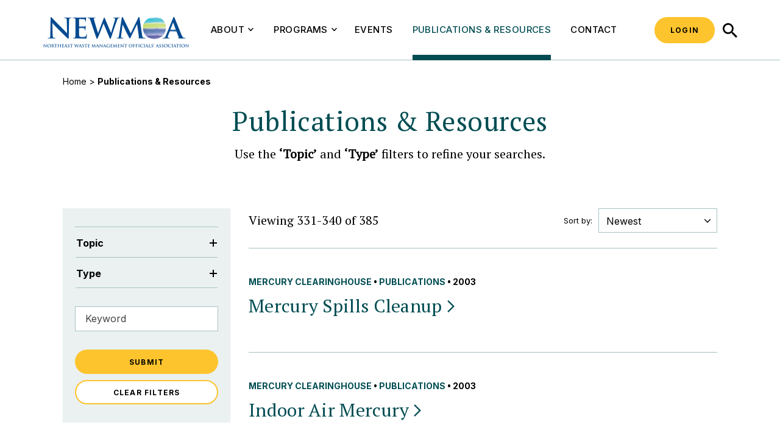

--- FILE ---
content_type: text/html; charset=UTF-8
request_url: https://www.newmoa.org/publications-resources/page/34/
body_size: 19555
content:
<!DOCTYPE html>

<html lang="en-US" class="no-js no-svg">
	<head>
		<meta charset="UTF-8">
<script type="text/javascript">
/* <![CDATA[ */
var gform;gform||(document.addEventListener("gform_main_scripts_loaded",function(){gform.scriptsLoaded=!0}),document.addEventListener("gform/theme/scripts_loaded",function(){gform.themeScriptsLoaded=!0}),window.addEventListener("DOMContentLoaded",function(){gform.domLoaded=!0}),gform={domLoaded:!1,scriptsLoaded:!1,themeScriptsLoaded:!1,isFormEditor:()=>"function"==typeof InitializeEditor,callIfLoaded:function(o){return!(!gform.domLoaded||!gform.scriptsLoaded||!gform.themeScriptsLoaded&&!gform.isFormEditor()||(gform.isFormEditor()&&console.warn("The use of gform.initializeOnLoaded() is deprecated in the form editor context and will be removed in Gravity Forms 3.1."),o(),0))},initializeOnLoaded:function(o){gform.callIfLoaded(o)||(document.addEventListener("gform_main_scripts_loaded",()=>{gform.scriptsLoaded=!0,gform.callIfLoaded(o)}),document.addEventListener("gform/theme/scripts_loaded",()=>{gform.themeScriptsLoaded=!0,gform.callIfLoaded(o)}),window.addEventListener("DOMContentLoaded",()=>{gform.domLoaded=!0,gform.callIfLoaded(o)}))},hooks:{action:{},filter:{}},addAction:function(o,r,e,t){gform.addHook("action",o,r,e,t)},addFilter:function(o,r,e,t){gform.addHook("filter",o,r,e,t)},doAction:function(o){gform.doHook("action",o,arguments)},applyFilters:function(o){return gform.doHook("filter",o,arguments)},removeAction:function(o,r){gform.removeHook("action",o,r)},removeFilter:function(o,r,e){gform.removeHook("filter",o,r,e)},addHook:function(o,r,e,t,n){null==gform.hooks[o][r]&&(gform.hooks[o][r]=[]);var d=gform.hooks[o][r];null==n&&(n=r+"_"+d.length),gform.hooks[o][r].push({tag:n,callable:e,priority:t=null==t?10:t})},doHook:function(r,o,e){var t;if(e=Array.prototype.slice.call(e,1),null!=gform.hooks[r][o]&&((o=gform.hooks[r][o]).sort(function(o,r){return o.priority-r.priority}),o.forEach(function(o){"function"!=typeof(t=o.callable)&&(t=window[t]),"action"==r?t.apply(null,e):e[0]=t.apply(null,e)})),"filter"==r)return e[0]},removeHook:function(o,r,t,n){var e;null!=gform.hooks[o][r]&&(e=(e=gform.hooks[o][r]).filter(function(o,r,e){return!!(null!=n&&n!=o.tag||null!=t&&t!=o.priority)}),gform.hooks[o][r]=e)}});
/* ]]> */
</script>

		<meta name="viewport" content="width=device-width, initial-scale=1">
		<link rel="profile" href="http://gmpg.org/xfn/11">

        <link href="https://fonts.googleapis.com/css2?family=PT+Serif&display=swap" rel="stylesheet">
        <link href="https://fonts.googleapis.com/css2?family=Inter:wght@400;500;700&display=swap" rel="stylesheet">

		<link rel="apple-touch-icon" sizes="57x57" href="/favicon/apple-icon-57x57.png">
		<link rel="apple-touch-icon" sizes="60x60" href="/favicon/apple-icon-60x60.png">
		<link rel="apple-touch-icon" sizes="72x72" href="/favicon/apple-icon-72x72.png">
		<link rel="apple-touch-icon" sizes="76x76" href="/favicon/apple-icon-76x76.png">
		<link rel="apple-touch-icon" sizes="114x114" href="/favicon/apple-icon-114x114.png">
		<link rel="apple-touch-icon" sizes="120x120" href="/favicon/apple-icon-120x120.png">
		<link rel="apple-touch-icon" sizes="144x144" href="/favicon/apple-icon-144x144.png">
		<link rel="apple-touch-icon" sizes="152x152" href="/favicon/apple-icon-152x152.png">
		<link rel="apple-touch-icon" sizes="180x180" href="/favicon/apple-icon-180x180.png">
		<link rel="icon" type="image/png" sizes="192x192"  href="/favicon/android-icon-192x192.png">
		<link rel="icon" type="image/png" sizes="32x32" href="/favicon/favicon-32x32.png">
		<link rel="icon" type="image/png" sizes="96x96" href="/favicon/favicon-96x96.png">
		<link rel="icon" type="image/png" sizes="16x16" href="/favicon/favicon-16x16.png">
		
		<link rel="manifest" crossorigin="use-credentials" href="/favicon/manifest.json">

		<meta name="msapplication-TileColor" content="#ffffff">
		<meta name="msapplication-TileImage" content="/favicon/ms-icon-144x144.png">
		<meta name="theme-color" content="#ffffff">

		<script>(function(html){html.className = html.className.replace(/\bno-js\b/,'js')})(document.documentElement);</script>
<meta http-equiv="x-dns-prefetch-control" content="on"><meta name='robots' content='index, follow, max-image-preview:large, max-snippet:-1, max-video-preview:-1' />

	<!-- This site is optimized with the Yoast SEO plugin v26.6 - https://yoast.com/wordpress/plugins/seo/ -->
	<title>Publications &amp; Resources - Page 34 of 39 - NEWMOA - Northeast Waste Management Officials&#039; Association</title>
	<link rel="canonical" href="https://www.newmoa.org/publications-resources/page/34/" />
	<link rel="prev" href="https://www.newmoa.org/publications-resources/page/33/" />
	<link rel="next" href="https://www.newmoa.org/publications-resources/page/35/" />
	<meta property="og:locale" content="en_US" />
	<meta property="og:type" content="article" />
	<meta property="og:title" content="Publications &amp; Resources - Page 34 of 39 - NEWMOA - Northeast Waste Management Officials&#039; Association" />
	<meta property="og:url" content="https://www.newmoa.org/publications-resources/" />
	<meta property="og:site_name" content="NEWMOA - Northeast Waste Management Officials&#039; Association" />
	<meta name="twitter:card" content="summary_large_image" />
	<script type="application/ld+json" class="yoast-schema-graph">{"@context":"https://schema.org","@graph":[{"@type":["WebPage","CollectionPage"],"@id":"https://www.newmoa.org/publications-resources/","url":"https://www.newmoa.org/publications-resources/page/34/","name":"Publications & Resources - Page 34 of 39 - NEWMOA - Northeast Waste Management Officials&#039; Association","isPartOf":{"@id":"https://www.newmoa.org/#website"},"datePublished":"2022-03-18T13:30:11+00:00","dateModified":"2022-08-18T14:44:25+00:00","breadcrumb":{"@id":"https://www.newmoa.org/publications-resources/page/34/#breadcrumb"},"inLanguage":"en-US"},{"@type":"BreadcrumbList","@id":"https://www.newmoa.org/publications-resources/page/34/#breadcrumb","itemListElement":[{"@type":"ListItem","position":1,"name":"Home","item":"https://www.newmoa.org/"},{"@type":"ListItem","position":2,"name":"Publications &#038; Resources"}]},{"@type":"WebSite","@id":"https://www.newmoa.org/#website","url":"https://www.newmoa.org/","name":"NEWMOA - Northeast Waste Management Officials&#039; Association","description":"Leading the Northeast to a Sustainable, Waste-Free Future","publisher":{"@id":"https://www.newmoa.org/#organization"},"potentialAction":[{"@type":"SearchAction","target":{"@type":"EntryPoint","urlTemplate":"https://www.newmoa.org/?s={search_term_string}"},"query-input":{"@type":"PropertyValueSpecification","valueRequired":true,"valueName":"search_term_string"}}],"inLanguage":"en-US"},{"@type":"Organization","@id":"https://www.newmoa.org/#organization","name":"NEWMOA","url":"https://www.newmoa.org/","logo":{"@type":"ImageObject","inLanguage":"en-US","@id":"https://www.newmoa.org/#/schema/logo/image/","url":"https://www.newmoa.org/wp-content/uploads/2022/05/NEWMOA-Logo.png","contentUrl":"https://www.newmoa.org/wp-content/uploads/2022/05/NEWMOA-Logo.png","width":520,"height":132,"caption":"NEWMOA"},"image":{"@id":"https://www.newmoa.org/#/schema/logo/image/"},"sameAs":["https://www.facebook.com/Northeast-Waste-Management-Officials-Association-376549169114551/","https://www.linkedin.com/company/newmoa/"]}]}</script>
	<!-- / Yoast SEO plugin. -->


<link rel='dns-prefetch' href='//www.googletagmanager.com' />
<link rel="alternate" type="application/rss+xml" title="NEWMOA - Northeast Waste Management Officials&#039; Association &raquo; Feed" href="https://www.newmoa.org/feed/" />
<link rel="alternate" type="application/rss+xml" title="NEWMOA - Northeast Waste Management Officials&#039; Association &raquo; Comments Feed" href="https://www.newmoa.org/comments/feed/" />
<link rel="alternate" type="text/calendar" title="NEWMOA - Northeast Waste Management Officials&#039; Association &raquo; iCal Feed" href="https://www.newmoa.org/events/?ical=1" />
<style id='wp-img-auto-sizes-contain-inline-css' type='text/css'>
img:is([sizes=auto i],[sizes^="auto," i]){contain-intrinsic-size:3000px 1500px}
/*# sourceURL=wp-img-auto-sizes-contain-inline-css */
</style>
<style id='classic-theme-styles-inline-css' type='text/css'>
/*! This file is auto-generated */
.wp-block-button__link{color:#fff;background-color:#32373c;border-radius:9999px;box-shadow:none;text-decoration:none;padding:calc(.667em + 2px) calc(1.333em + 2px);font-size:1.125em}.wp-block-file__button{background:#32373c;color:#fff;text-decoration:none}
/*# sourceURL=/wp-includes/css/classic-themes.min.css */
</style>
<link rel='stylesheet' id='dab_style-css' href='https://www.newmoa.org/wp-content/themes/newmoa/assets/css/style.css?ver=00a4affc' type='text/css' media='all' />
<link rel='stylesheet' id='moove_gdpr_frontend-css' href='https://www.newmoa.org/wp-content/plugins/gdpr-cookie-compliance/dist/styles/gdpr-main.css?ver=5.0.9' type='text/css' media='all' />
<style id='moove_gdpr_frontend-inline-css' type='text/css'>
#moove_gdpr_cookie_modal,#moove_gdpr_cookie_info_bar,.gdpr_cookie_settings_shortcode_content{font-family:&#039;Nunito&#039;,sans-serif}#moove_gdpr_save_popup_settings_button{background-color:#373737;color:#fff}#moove_gdpr_save_popup_settings_button:hover{background-color:#000}#moove_gdpr_cookie_info_bar .moove-gdpr-info-bar-container .moove-gdpr-info-bar-content a.mgbutton,#moove_gdpr_cookie_info_bar .moove-gdpr-info-bar-container .moove-gdpr-info-bar-content button.mgbutton{background-color:#0C4DA2}#moove_gdpr_cookie_modal .moove-gdpr-modal-content .moove-gdpr-modal-footer-content .moove-gdpr-button-holder a.mgbutton,#moove_gdpr_cookie_modal .moove-gdpr-modal-content .moove-gdpr-modal-footer-content .moove-gdpr-button-holder button.mgbutton,.gdpr_cookie_settings_shortcode_content .gdpr-shr-button.button-green{background-color:#0C4DA2;border-color:#0C4DA2}#moove_gdpr_cookie_modal .moove-gdpr-modal-content .moove-gdpr-modal-footer-content .moove-gdpr-button-holder a.mgbutton:hover,#moove_gdpr_cookie_modal .moove-gdpr-modal-content .moove-gdpr-modal-footer-content .moove-gdpr-button-holder button.mgbutton:hover,.gdpr_cookie_settings_shortcode_content .gdpr-shr-button.button-green:hover{background-color:#fff;color:#0C4DA2}#moove_gdpr_cookie_modal .moove-gdpr-modal-content .moove-gdpr-modal-close i,#moove_gdpr_cookie_modal .moove-gdpr-modal-content .moove-gdpr-modal-close span.gdpr-icon{background-color:#0C4DA2;border:1px solid #0C4DA2}#moove_gdpr_cookie_info_bar span.moove-gdpr-infobar-allow-all.focus-g,#moove_gdpr_cookie_info_bar span.moove-gdpr-infobar-allow-all:focus,#moove_gdpr_cookie_info_bar button.moove-gdpr-infobar-allow-all.focus-g,#moove_gdpr_cookie_info_bar button.moove-gdpr-infobar-allow-all:focus,#moove_gdpr_cookie_info_bar span.moove-gdpr-infobar-reject-btn.focus-g,#moove_gdpr_cookie_info_bar span.moove-gdpr-infobar-reject-btn:focus,#moove_gdpr_cookie_info_bar button.moove-gdpr-infobar-reject-btn.focus-g,#moove_gdpr_cookie_info_bar button.moove-gdpr-infobar-reject-btn:focus,#moove_gdpr_cookie_info_bar span.change-settings-button.focus-g,#moove_gdpr_cookie_info_bar span.change-settings-button:focus,#moove_gdpr_cookie_info_bar button.change-settings-button.focus-g,#moove_gdpr_cookie_info_bar button.change-settings-button:focus{-webkit-box-shadow:0 0 1px 3px #0C4DA2;-moz-box-shadow:0 0 1px 3px #0C4DA2;box-shadow:0 0 1px 3px #0C4DA2}#moove_gdpr_cookie_modal .moove-gdpr-modal-content .moove-gdpr-modal-close i:hover,#moove_gdpr_cookie_modal .moove-gdpr-modal-content .moove-gdpr-modal-close span.gdpr-icon:hover,#moove_gdpr_cookie_info_bar span[data-href]>u.change-settings-button{color:#0C4DA2}#moove_gdpr_cookie_modal .moove-gdpr-modal-content .moove-gdpr-modal-left-content #moove-gdpr-menu li.menu-item-selected a span.gdpr-icon,#moove_gdpr_cookie_modal .moove-gdpr-modal-content .moove-gdpr-modal-left-content #moove-gdpr-menu li.menu-item-selected button span.gdpr-icon{color:inherit}#moove_gdpr_cookie_modal .moove-gdpr-modal-content .moove-gdpr-modal-left-content #moove-gdpr-menu li a span.gdpr-icon,#moove_gdpr_cookie_modal .moove-gdpr-modal-content .moove-gdpr-modal-left-content #moove-gdpr-menu li button span.gdpr-icon{color:inherit}#moove_gdpr_cookie_modal .gdpr-acc-link{line-height:0;font-size:0;color:transparent;position:absolute}#moove_gdpr_cookie_modal .moove-gdpr-modal-content .moove-gdpr-modal-close:hover i,#moove_gdpr_cookie_modal .moove-gdpr-modal-content .moove-gdpr-modal-left-content #moove-gdpr-menu li a,#moove_gdpr_cookie_modal .moove-gdpr-modal-content .moove-gdpr-modal-left-content #moove-gdpr-menu li button,#moove_gdpr_cookie_modal .moove-gdpr-modal-content .moove-gdpr-modal-left-content #moove-gdpr-menu li button i,#moove_gdpr_cookie_modal .moove-gdpr-modal-content .moove-gdpr-modal-left-content #moove-gdpr-menu li a i,#moove_gdpr_cookie_modal .moove-gdpr-modal-content .moove-gdpr-tab-main .moove-gdpr-tab-main-content a:hover,#moove_gdpr_cookie_info_bar.moove-gdpr-dark-scheme .moove-gdpr-info-bar-container .moove-gdpr-info-bar-content a.mgbutton:hover,#moove_gdpr_cookie_info_bar.moove-gdpr-dark-scheme .moove-gdpr-info-bar-container .moove-gdpr-info-bar-content button.mgbutton:hover,#moove_gdpr_cookie_info_bar.moove-gdpr-dark-scheme .moove-gdpr-info-bar-container .moove-gdpr-info-bar-content a:hover,#moove_gdpr_cookie_info_bar.moove-gdpr-dark-scheme .moove-gdpr-info-bar-container .moove-gdpr-info-bar-content button:hover,#moove_gdpr_cookie_info_bar.moove-gdpr-dark-scheme .moove-gdpr-info-bar-container .moove-gdpr-info-bar-content span.change-settings-button:hover,#moove_gdpr_cookie_info_bar.moove-gdpr-dark-scheme .moove-gdpr-info-bar-container .moove-gdpr-info-bar-content button.change-settings-button:hover,#moove_gdpr_cookie_info_bar.moove-gdpr-dark-scheme .moove-gdpr-info-bar-container .moove-gdpr-info-bar-content u.change-settings-button:hover,#moove_gdpr_cookie_info_bar span[data-href]>u.change-settings-button,#moove_gdpr_cookie_info_bar.moove-gdpr-dark-scheme .moove-gdpr-info-bar-container .moove-gdpr-info-bar-content a.mgbutton.focus-g,#moove_gdpr_cookie_info_bar.moove-gdpr-dark-scheme .moove-gdpr-info-bar-container .moove-gdpr-info-bar-content button.mgbutton.focus-g,#moove_gdpr_cookie_info_bar.moove-gdpr-dark-scheme .moove-gdpr-info-bar-container .moove-gdpr-info-bar-content a.focus-g,#moove_gdpr_cookie_info_bar.moove-gdpr-dark-scheme .moove-gdpr-info-bar-container .moove-gdpr-info-bar-content button.focus-g,#moove_gdpr_cookie_info_bar.moove-gdpr-dark-scheme .moove-gdpr-info-bar-container .moove-gdpr-info-bar-content a.mgbutton:focus,#moove_gdpr_cookie_info_bar.moove-gdpr-dark-scheme .moove-gdpr-info-bar-container .moove-gdpr-info-bar-content button.mgbutton:focus,#moove_gdpr_cookie_info_bar.moove-gdpr-dark-scheme .moove-gdpr-info-bar-container .moove-gdpr-info-bar-content a:focus,#moove_gdpr_cookie_info_bar.moove-gdpr-dark-scheme .moove-gdpr-info-bar-container .moove-gdpr-info-bar-content button:focus,#moove_gdpr_cookie_info_bar.moove-gdpr-dark-scheme .moove-gdpr-info-bar-container .moove-gdpr-info-bar-content span.change-settings-button.focus-g,span.change-settings-button:focus,button.change-settings-button.focus-g,button.change-settings-button:focus,#moove_gdpr_cookie_info_bar.moove-gdpr-dark-scheme .moove-gdpr-info-bar-container .moove-gdpr-info-bar-content u.change-settings-button.focus-g,#moove_gdpr_cookie_info_bar.moove-gdpr-dark-scheme .moove-gdpr-info-bar-container .moove-gdpr-info-bar-content u.change-settings-button:focus{color:#0C4DA2}#moove_gdpr_cookie_modal .moove-gdpr-branding.focus-g span,#moove_gdpr_cookie_modal .moove-gdpr-modal-content .moove-gdpr-tab-main a.focus-g,#moove_gdpr_cookie_modal .moove-gdpr-modal-content .moove-gdpr-tab-main .gdpr-cd-details-toggle.focus-g{color:#0C4DA2}#moove_gdpr_cookie_modal.gdpr_lightbox-hide{display:none}
/*# sourceURL=moove_gdpr_frontend-inline-css */
</style>
<script type="text/javascript" src="https://www.newmoa.org/wp-includes/js/jquery/jquery.min.js?ver=3.7.1" id="jquery-core-js"></script>
<script type="text/javascript" src="https://www.newmoa.org/wp-includes/js/jquery/jquery-migrate.min.js?ver=3.4.1" id="jquery-migrate-js"></script>
<link rel="https://api.w.org/" href="https://www.newmoa.org/wp-json/" /><link rel="EditURI" type="application/rsd+xml" title="RSD" href="https://www.newmoa.org/xmlrpc.php?rsd" />
<meta name="generator" content="WordPress 6.9" />
<meta name="generator" content="Site Kit by Google 1.168.0" /><meta name="tec-api-version" content="v1"><meta name="tec-api-origin" content="https://www.newmoa.org"><link rel="alternate" href="https://www.newmoa.org/wp-json/tribe/events/v1/" />
		<!-- Google tag (gtag.js) -->
		<script async src="https://www.googletagmanager.com/gtag/js?id=G-928XQHXTZP"></script>
		<script>
		  window.dataLayer = window.dataLayer || [];
		  function gtag(){dataLayer.push(arguments);}
		  gtag('js', new Date());

		  gtag('config', 'G-928XQHXTZP');
		</script>

	<style id='global-styles-inline-css' type='text/css'>
:root{--wp--preset--aspect-ratio--square: 1;--wp--preset--aspect-ratio--4-3: 4/3;--wp--preset--aspect-ratio--3-4: 3/4;--wp--preset--aspect-ratio--3-2: 3/2;--wp--preset--aspect-ratio--2-3: 2/3;--wp--preset--aspect-ratio--16-9: 16/9;--wp--preset--aspect-ratio--9-16: 9/16;--wp--preset--color--black: #000000;--wp--preset--color--cyan-bluish-gray: #abb8c3;--wp--preset--color--white: #ffffff;--wp--preset--color--pale-pink: #f78da7;--wp--preset--color--vivid-red: #cf2e2e;--wp--preset--color--luminous-vivid-orange: #ff6900;--wp--preset--color--luminous-vivid-amber: #fcb900;--wp--preset--color--light-green-cyan: #7bdcb5;--wp--preset--color--vivid-green-cyan: #00d084;--wp--preset--color--pale-cyan-blue: #8ed1fc;--wp--preset--color--vivid-cyan-blue: #0693e3;--wp--preset--color--vivid-purple: #9b51e0;--wp--preset--gradient--vivid-cyan-blue-to-vivid-purple: linear-gradient(135deg,rgb(6,147,227) 0%,rgb(155,81,224) 100%);--wp--preset--gradient--light-green-cyan-to-vivid-green-cyan: linear-gradient(135deg,rgb(122,220,180) 0%,rgb(0,208,130) 100%);--wp--preset--gradient--luminous-vivid-amber-to-luminous-vivid-orange: linear-gradient(135deg,rgb(252,185,0) 0%,rgb(255,105,0) 100%);--wp--preset--gradient--luminous-vivid-orange-to-vivid-red: linear-gradient(135deg,rgb(255,105,0) 0%,rgb(207,46,46) 100%);--wp--preset--gradient--very-light-gray-to-cyan-bluish-gray: linear-gradient(135deg,rgb(238,238,238) 0%,rgb(169,184,195) 100%);--wp--preset--gradient--cool-to-warm-spectrum: linear-gradient(135deg,rgb(74,234,220) 0%,rgb(151,120,209) 20%,rgb(207,42,186) 40%,rgb(238,44,130) 60%,rgb(251,105,98) 80%,rgb(254,248,76) 100%);--wp--preset--gradient--blush-light-purple: linear-gradient(135deg,rgb(255,206,236) 0%,rgb(152,150,240) 100%);--wp--preset--gradient--blush-bordeaux: linear-gradient(135deg,rgb(254,205,165) 0%,rgb(254,45,45) 50%,rgb(107,0,62) 100%);--wp--preset--gradient--luminous-dusk: linear-gradient(135deg,rgb(255,203,112) 0%,rgb(199,81,192) 50%,rgb(65,88,208) 100%);--wp--preset--gradient--pale-ocean: linear-gradient(135deg,rgb(255,245,203) 0%,rgb(182,227,212) 50%,rgb(51,167,181) 100%);--wp--preset--gradient--electric-grass: linear-gradient(135deg,rgb(202,248,128) 0%,rgb(113,206,126) 100%);--wp--preset--gradient--midnight: linear-gradient(135deg,rgb(2,3,129) 0%,rgb(40,116,252) 100%);--wp--preset--font-size--small: 13px;--wp--preset--font-size--medium: 20px;--wp--preset--font-size--large: 36px;--wp--preset--font-size--x-large: 42px;--wp--preset--spacing--20: 0.44rem;--wp--preset--spacing--30: 0.67rem;--wp--preset--spacing--40: 1rem;--wp--preset--spacing--50: 1.5rem;--wp--preset--spacing--60: 2.25rem;--wp--preset--spacing--70: 3.38rem;--wp--preset--spacing--80: 5.06rem;--wp--preset--shadow--natural: 6px 6px 9px rgba(0, 0, 0, 0.2);--wp--preset--shadow--deep: 12px 12px 50px rgba(0, 0, 0, 0.4);--wp--preset--shadow--sharp: 6px 6px 0px rgba(0, 0, 0, 0.2);--wp--preset--shadow--outlined: 6px 6px 0px -3px rgb(255, 255, 255), 6px 6px rgb(0, 0, 0);--wp--preset--shadow--crisp: 6px 6px 0px rgb(0, 0, 0);}:where(.is-layout-flex){gap: 0.5em;}:where(.is-layout-grid){gap: 0.5em;}body .is-layout-flex{display: flex;}.is-layout-flex{flex-wrap: wrap;align-items: center;}.is-layout-flex > :is(*, div){margin: 0;}body .is-layout-grid{display: grid;}.is-layout-grid > :is(*, div){margin: 0;}:where(.wp-block-columns.is-layout-flex){gap: 2em;}:where(.wp-block-columns.is-layout-grid){gap: 2em;}:where(.wp-block-post-template.is-layout-flex){gap: 1.25em;}:where(.wp-block-post-template.is-layout-grid){gap: 1.25em;}.has-black-color{color: var(--wp--preset--color--black) !important;}.has-cyan-bluish-gray-color{color: var(--wp--preset--color--cyan-bluish-gray) !important;}.has-white-color{color: var(--wp--preset--color--white) !important;}.has-pale-pink-color{color: var(--wp--preset--color--pale-pink) !important;}.has-vivid-red-color{color: var(--wp--preset--color--vivid-red) !important;}.has-luminous-vivid-orange-color{color: var(--wp--preset--color--luminous-vivid-orange) !important;}.has-luminous-vivid-amber-color{color: var(--wp--preset--color--luminous-vivid-amber) !important;}.has-light-green-cyan-color{color: var(--wp--preset--color--light-green-cyan) !important;}.has-vivid-green-cyan-color{color: var(--wp--preset--color--vivid-green-cyan) !important;}.has-pale-cyan-blue-color{color: var(--wp--preset--color--pale-cyan-blue) !important;}.has-vivid-cyan-blue-color{color: var(--wp--preset--color--vivid-cyan-blue) !important;}.has-vivid-purple-color{color: var(--wp--preset--color--vivid-purple) !important;}.has-black-background-color{background-color: var(--wp--preset--color--black) !important;}.has-cyan-bluish-gray-background-color{background-color: var(--wp--preset--color--cyan-bluish-gray) !important;}.has-white-background-color{background-color: var(--wp--preset--color--white) !important;}.has-pale-pink-background-color{background-color: var(--wp--preset--color--pale-pink) !important;}.has-vivid-red-background-color{background-color: var(--wp--preset--color--vivid-red) !important;}.has-luminous-vivid-orange-background-color{background-color: var(--wp--preset--color--luminous-vivid-orange) !important;}.has-luminous-vivid-amber-background-color{background-color: var(--wp--preset--color--luminous-vivid-amber) !important;}.has-light-green-cyan-background-color{background-color: var(--wp--preset--color--light-green-cyan) !important;}.has-vivid-green-cyan-background-color{background-color: var(--wp--preset--color--vivid-green-cyan) !important;}.has-pale-cyan-blue-background-color{background-color: var(--wp--preset--color--pale-cyan-blue) !important;}.has-vivid-cyan-blue-background-color{background-color: var(--wp--preset--color--vivid-cyan-blue) !important;}.has-vivid-purple-background-color{background-color: var(--wp--preset--color--vivid-purple) !important;}.has-black-border-color{border-color: var(--wp--preset--color--black) !important;}.has-cyan-bluish-gray-border-color{border-color: var(--wp--preset--color--cyan-bluish-gray) !important;}.has-white-border-color{border-color: var(--wp--preset--color--white) !important;}.has-pale-pink-border-color{border-color: var(--wp--preset--color--pale-pink) !important;}.has-vivid-red-border-color{border-color: var(--wp--preset--color--vivid-red) !important;}.has-luminous-vivid-orange-border-color{border-color: var(--wp--preset--color--luminous-vivid-orange) !important;}.has-luminous-vivid-amber-border-color{border-color: var(--wp--preset--color--luminous-vivid-amber) !important;}.has-light-green-cyan-border-color{border-color: var(--wp--preset--color--light-green-cyan) !important;}.has-vivid-green-cyan-border-color{border-color: var(--wp--preset--color--vivid-green-cyan) !important;}.has-pale-cyan-blue-border-color{border-color: var(--wp--preset--color--pale-cyan-blue) !important;}.has-vivid-cyan-blue-border-color{border-color: var(--wp--preset--color--vivid-cyan-blue) !important;}.has-vivid-purple-border-color{border-color: var(--wp--preset--color--vivid-purple) !important;}.has-vivid-cyan-blue-to-vivid-purple-gradient-background{background: var(--wp--preset--gradient--vivid-cyan-blue-to-vivid-purple) !important;}.has-light-green-cyan-to-vivid-green-cyan-gradient-background{background: var(--wp--preset--gradient--light-green-cyan-to-vivid-green-cyan) !important;}.has-luminous-vivid-amber-to-luminous-vivid-orange-gradient-background{background: var(--wp--preset--gradient--luminous-vivid-amber-to-luminous-vivid-orange) !important;}.has-luminous-vivid-orange-to-vivid-red-gradient-background{background: var(--wp--preset--gradient--luminous-vivid-orange-to-vivid-red) !important;}.has-very-light-gray-to-cyan-bluish-gray-gradient-background{background: var(--wp--preset--gradient--very-light-gray-to-cyan-bluish-gray) !important;}.has-cool-to-warm-spectrum-gradient-background{background: var(--wp--preset--gradient--cool-to-warm-spectrum) !important;}.has-blush-light-purple-gradient-background{background: var(--wp--preset--gradient--blush-light-purple) !important;}.has-blush-bordeaux-gradient-background{background: var(--wp--preset--gradient--blush-bordeaux) !important;}.has-luminous-dusk-gradient-background{background: var(--wp--preset--gradient--luminous-dusk) !important;}.has-pale-ocean-gradient-background{background: var(--wp--preset--gradient--pale-ocean) !important;}.has-electric-grass-gradient-background{background: var(--wp--preset--gradient--electric-grass) !important;}.has-midnight-gradient-background{background: var(--wp--preset--gradient--midnight) !important;}.has-small-font-size{font-size: var(--wp--preset--font-size--small) !important;}.has-medium-font-size{font-size: var(--wp--preset--font-size--medium) !important;}.has-large-font-size{font-size: var(--wp--preset--font-size--large) !important;}.has-x-large-font-size{font-size: var(--wp--preset--font-size--x-large) !important;}
/*# sourceURL=global-styles-inline-css */
</style>
<link rel='stylesheet' id='gform_basic-css' href='https://www.newmoa.org/wp-content/plugins/gravityforms/assets/css/dist/basic.min.css?ver=2.9.24' type='text/css' media='all' />
<link rel='stylesheet' id='gform_theme_components-css' href='https://www.newmoa.org/wp-content/plugins/gravityforms/assets/css/dist/theme-components.min.css?ver=2.9.24' type='text/css' media='all' />
<link rel='stylesheet' id='gform_theme-css' href='https://www.newmoa.org/wp-content/plugins/gravityforms/assets/css/dist/theme.min.css?ver=2.9.24' type='text/css' media='all' />
</head>

	<body class="blog paged paged-34 wp-theme-newmoa tribe-no-js">

		<div id="page" class="site">

						
			<a class="skip-link" href="#content">
				Skip to content			</a>

						
			<header id="masthead" class="site-header is-sticky" role="banner">
				<div class="header-inner" id="header-inner">
					
					
					<div class="navigation-wrapper">
						<div class="navigation">
							<a href="/" class="logo"><img src="/wp-content/themes/newmoa/assets/images/NEWMOA-Logo.png" alt="Northeast Waste Management Officials' Association" title="Northeast Waste Management Officials' Association" /></a>

							<nav id="site-navigation" class="main-navigation" role="navigation" aria-label="Top Menu">
	<button class="menu-toggle" id="site-nav-toggle" aria-controls="top-menu" aria-expanded="false">
		<span class="bar top" aria-hidden="true"></span>
		<span class="bar middle" aria-hidden="true"></span>
		<span class="bar bottom" aria-hidden="true"></span>
		<span class="screen-reader-text">Menu</span>
	</button>

    <div id="dropdownMenu">
        <ul class="main-menu" id="top-menu">
                                        <li class="newmoa-mm newmoa-mm-single_column_wflyout">
<button class="dropdown-toggle" aria-expanded="false" type="button">About<svg class="icon icon-chevron-small" aria-hidden="true" role="img"> <use href="#icon-chevron-small" xlink:href="#icon-chevron-small"></use> </svg></button>

<ul class="child-menu single-menu">
            <li>
            <a href="https://www.newmoa.org/about/mission/">Mission</a>        </li>
            <li>
            <a href="https://www.newmoa.org/about/history/">History</a>        </li>
            <li>
            <a href="https://www.newmoa.org/about/staff/">Staff</a>        </li>
            <li>
            <a href="https://www.newmoa.org/about/board/">Board</a>        </li>
            <li>
            <a href="https://www.newmoa.org/about/engage-with-newmoa/">Engage with NEWMOA</a>        </li>
            <li>
            <a href="https://www.newmoa.org/about/work-at-newmoa/">Work at NEWMOA</a>        </li>
            <li>
            <a href="https://www.newmoa.org/about/fee-for-service/">Fee-for-Service</a>        </li>
        <a href="#" class="loopback desktopOnly" aria-hidden="true"></a>
</ul></li>
                            <li class="newmoa-mm newmoa-mm-mega_drop_down">
<button class="dropdown-toggle" aria-expanded="false" type="button">Programs<svg class="icon icon-chevron-small" aria-hidden="true" role="img"> <use href="#icon-chevron-small" xlink:href="#icon-chevron-small"></use> </svg></button>


<div class="child-menu mega-menu">
    <div class="column-wrapper">
                    <div class="column">
                <ul class="sub-menu">
                    <li class="li-title">
                        <div class="title ">
                            Programs                        </div>
                    </li>
                                            <li>                            <a href="https://www.newmoa.org/programs/hazardous-waste/">Hazardous Waste</a>                        </li>
                                            <li>                            <a href="https://www.newmoa.org/programs/materials-management/">Materials Management</a>                        </li>
                                            <li>                            <a href="https://www.newmoa.org/programs/pfas/" target="_blank" rel="noopener">PFAS</a>                        </li>
                                            <li>                            <a href="https://www.newmoa.org/programs/pollution-prevention/" target="_blank" rel="noopener">Pollution Prevention</a>                        </li>
                                            <li>                            <a href="https://www.newmoa.org/programs/waste-site-cleanup/" target="_blank" rel="noopener">Waste Site Cleanup</a>                        </li>
                                    </ul>
            </div>
                    <div class="column">
                <ul class="sub-menu">
                    <li class="li-title">
                        <div class="title ">
                            Clearinghouses                        </div>
                    </li>
                                            <li>                            <a href="https://www.newmoa.org/programs/chemicals-clearinghouse/">Interstate Chemicals Clearinghouse (IC2)</a>                        </li>
                                            <li>                            <a href="https://www.newmoa.org/programs/mercury-clearinghouse/">Interstate Mercury Education &amp; Reduction Clearinghouse (IMERC)</a>                        </li>
                                            <li>                            <a href="https://www.newmoa.org/programs/packaging-clearinghouse/">Toxics in Packaging Clearinghouse (TPCH)</a>                        </li>
                                    </ul>
            </div>
            </div><!-- .column-wrapper -->
    <a href="#" class="loopback desktopOnly" aria-hidden="true"></a>
</div></li>
                            <li class="newmoa-mm newmoa-mm-no_submenu"><a href="https://www.newmoa.org/events/">Events</a></li>
                            <li class="newmoa-mm newmoa-mm-no_submenu active"><a href="https://www.newmoa.org/publications-resources/">Publications &amp; Resources</a></li>
                            <li class="newmoa-mm newmoa-mm-no_submenu"><a href="https://www.newmoa.org/contact/">Contact</a></li>
                                        <li class="login"><a href="https://www.newmoa.org/member-login/?n=publications-resources%2Fpage%2F34">Login</a></li>
                            	</ul><!-- .main-menu -->
        <a href="#" class="loopback mobileOnly" aria-hidden="true"></a>
    </div>
</nav>

				            								<a href="https://www.newmoa.org/member-login/?n=publications-resources%2Fpage%2F34" class="login button">Login</a>
				            
							<button class="search-toggle" aria-controls="search-menu" aria-expanded="false">
								<svg class="icon icon-search" aria-hidden="true" role="img"> <use href="#icon-search" xlink:href="#icon-search"></use> </svg><span class="screen-reader-text">Search</span>								<span class="close">
									<span class="bar top" aria-hidden="true"></span>
									<span class="bar bottom" aria-hidden="true"></span>
								</span>
							</button>

							<div class="search" id="search-menu">
								

<form role="search" method="get" class="search-form" action="https://www.newmoa.org/">
	<label for="search-form-696d8433406e2">
		<span class="screen-reader-text">Search for:</span>
	</label>
	<input type="search" id="search-form-696d8433406e2" class="search-field" placeholder="Enter search term..." value="" name="s" />
	<button type="submit" class="search-submit"><svg class="icon icon-search" aria-hidden="true" role="img"> <use href="#icon-search" xlink:href="#icon-search"></use> </svg><span class="screen-reader-text">Search</span></button>
</form>
							</div>
						</div>
					</div>
				</div>
			</header>

			<div id="content" class="site-content">

	<main id="main" class="site-main listing-page" role="main">

        <div id="breadcrumbs"><a href="/">Home</a> > <strong>Publications &#038; Resources</strong></div>
        <div class="listing-title">
            <h1>Publications &#038; Resources</h1><div class="entry-content">
	
<section class="content-block rich-content totalColumns-1 ">
	<div class="inner">

									<div class="intro-block">
					<p>Use the <strong>&#8216;Topic&#8217;</strong> and <strong>&#8216;Type&#8217;</strong> filters to refine your searches.</p>
				</div>
					
					<div class="column-wrapper">
									<div class="column">
											</div>
							</div>
		
	</div>
</section></div><!-- .entry-content -->        </div>

        <div class="listing-wrapper">

			<div class="left">
                <div class="searchForm">
                    <div class="input-wrapper topics">
                        <button class="filter-toggle" aria-label="Filter by Topic" aria-expanded="false">Topic
                            <svg class="icon icon-plus" aria-hidden="true" role="img"> <use href="#icon-plus" xlink:href="#icon-plus"></use> </svg><svg class="icon icon-minus" aria-hidden="true" role="img"> <use href="#icon-minus" xlink:href="#icon-minus"></use> </svg>                        </button>
                        <div><input type="checkbox" value="35" id="checkbox-35" name="topic" /><label for="checkbox-35">Chemicals Clearinghouse</label></div><div><input type="checkbox" value="77" id="checkbox-77" name="topic" /><label for="checkbox-77">Climate Action</label></div><div><input type="checkbox" value="63" id="checkbox-63" name="topic" /><label for="checkbox-63">Continuous Improvement</label></div><div><input type="checkbox" value="30" id="checkbox-30" name="topic" /><label for="checkbox-30">Hazardous Waste</label></div><div><input type="checkbox" value="31" id="checkbox-31" name="topic" /><label for="checkbox-31">Innovative Strategies</label></div><div><input type="checkbox" value="29" id="checkbox-29" name="topic" /><label for="checkbox-29">Low Income and Disadvantaged Communities (LIDAC)</label></div><div><input type="checkbox" value="32" id="checkbox-32" name="topic" /><label for="checkbox-32">Materials Management</label></div><div><input type="checkbox" value="36" id="checkbox-36" name="topic" /><label for="checkbox-36">Mercury Clearinghouse</label></div><div><input type="checkbox" value="37" id="checkbox-37" name="topic" /><label for="checkbox-37">Packaging Clearinghouse</label></div><div><input type="checkbox" value="9" id="checkbox-9" name="topic" /><label for="checkbox-9">PFAS</label></div><div><input type="checkbox" value="33" id="checkbox-33" name="topic" /><label for="checkbox-33">Pollution Prevention</label></div><div><input type="checkbox" value="34" id="checkbox-34" name="topic" /><label for="checkbox-34">Waste Site Cleanup</label></div>                    </div>

                    <div class="input-wrapper category">
                        <button class="filter-toggle" aria-label="Filter by Type" aria-expanded="false">Type
                            <svg class="icon icon-plus" aria-hidden="true" role="img"> <use href="#icon-plus" xlink:href="#icon-plus"></use> </svg><svg class="icon icon-minus" aria-hidden="true" role="img"> <use href="#icon-minus" xlink:href="#icon-minus"></use> </svg>                        </button>
                        <div><input type="checkbox" value="93" id="type-93" name="category" /><label for="type-93">Administrative</label></div><div><input type="checkbox" value="92" id="type-92" name="category" /><label for="type-92">Annual Report</label></div><div><input type="checkbox" value="60" id="type-60" name="category" /><label for="type-60">Fact Sheet</label></div><div><input type="checkbox" value="64" id="type-64" name="category" /><label for="type-64">IMERC Alert</label></div><div><input type="checkbox" value="61" id="type-61" name="category" /><label for="type-61">Letters</label></div><div><input type="checkbox" value="52" id="type-52" name="category" /><label for="type-52">NEWMOA Newsletter</label></div><div><input type="checkbox" value="62" id="type-62" name="category" /><label for="type-62">Publications</label></div><div><input type="checkbox" value="94" id="type-94" name="category" /><label for="type-94">Software Tool</label></div><div><input type="checkbox" value="1" id="type-1" name="category" /><label for="type-1">Uncategorized</label></div><div><input type="checkbox" value="97" id="type-97" name="category" /><label for="type-97">Video</label></div>                    </div>


                    
                    <div class="input-wrapper search">
                        <input id="searchTerm" name="searchTerm" aria-label="Filter by Keyword" placeholder="Keyword" value="" type="text" />
                    </div>

                    <button type="submit" class="filterSubmit">Submit</button>
                    <button type="reset" id="clearFilter">Clear Filters</button>
                </div>
            </div>

			<div class="right">

                <div class="category-wrapper">
                    Viewing 331-340 of 385
                    <div class="sortby">
                        <form method="GET">
                            <label for="sort-order">Sort by: </label>
                                                        <select name="sort-order" id="sort-order">
                                <option value="DESC-date"  >Newest</option>
                                <option value="ASC-date" >Oldest</option>
                                <option value="ASC-title" >A-Z</option>
                                <option value="DESC-title"  >Z-A</option>
                            </select>
                        </form>
                    </div>

                    <script type="text/javascript">
                        // Filtering logic
                        function filterPage() {
                            var pageUrl = "https://www.newmoa.org/publications-resources/";
                            
                            var allTopicVals = [];
                            jQuery('input[name="topic"]:checked').each(function() {
                                allTopicVals.push(jQuery(this).val());
                            });
                            pageUrl += "?byTopic=" + allTopicVals.join();

                            var allCatVals = [];
                            jQuery('input[name="category"]:checked').each(function() {
                                allCatVals.push(jQuery(this).val());
                            });
                            pageUrl += "&byType=" + allCatVals.join();

                            var searchTerm = jQuery('#searchTerm').val();
                            pageUrl += "&byTerm=" + searchTerm;

                            pageUrl += "&sortOrder=" + jQuery('#sort-order').val();

                            window.location = pageUrl;
                        }

                        jQuery('#sort-order').change( function() {
                            filterPage();
                        });

                        jQuery('.filterSubmit').on('click', function(){
                            filterPage();
                        });
                        jQuery('#clearFilter').on('click', function() {
                            var pageUrl = "https://www.newmoa.org/publications-resources/";
                            window.location = pageUrl;
                        });

                    </script>

                </div>

                <div class="article-wrapper">
                    
<article class="excerpt">     
    
    <p class="post-info"><a href="https://www.newmoa.org/publications-resources/?byTopic=36" aria-label="View all Mercury Clearinghouse publications &amp; resources">Mercury Clearinghouse</a> &bull; <a href="https://www.newmoa.org/publications-resources/?byType=62" aria-label="View all Publications publications &amp; resources">Publications</a> &bull; 2003</p>
    <h3><a href="https://www.newmoa.org/mercury-spills-cleanup/" class="read-more">Mercury Spills <span class="nowrap">Cleanup<svg class="icon icon-chevron-big" aria-hidden="true" role="img"> <use href="#icon-chevron-big" xlink:href="#icon-chevron-big"></use> </svg></span></a></h3>
</article>

<article class="excerpt">     
    
    <p class="post-info"><a href="https://www.newmoa.org/publications-resources/?byTopic=36" aria-label="View all Mercury Clearinghouse publications &amp; resources">Mercury Clearinghouse</a> &bull; <a href="https://www.newmoa.org/publications-resources/?byType=62" aria-label="View all Publications publications &amp; resources">Publications</a> &bull; 2003</p>
    <h3><a href="https://www.newmoa.org/indoor-air-mercury/" class="read-more">Indoor Air <span class="nowrap">Mercury<svg class="icon icon-chevron-big" aria-hidden="true" role="img"> <use href="#icon-chevron-big" xlink:href="#icon-chevron-big"></use> </svg></span></a></h3>
</article>

<article class="excerpt">     
    
    <p class="post-info"><a href="https://www.newmoa.org/publications-resources/?byTopic=36" aria-label="View all Mercury Clearinghouse publications &amp; resources">Mercury Clearinghouse</a> &bull; <a href="https://www.newmoa.org/publications-resources/?byType=62" aria-label="View all Publications publications &amp; resources">Publications</a> &bull; 2003</p>
    <h3><a href="https://www.newmoa.org/summary-of-research-on-mercury-emissions-from-municipal-landfills/" class="read-more">Summary of Research on Mercury Emissions from Municipal <span class="nowrap">Landfills<svg class="icon icon-chevron-big" aria-hidden="true" role="img"> <use href="#icon-chevron-big" xlink:href="#icon-chevron-big"></use> </svg></span></a></h3>
</article>

<article class="excerpt">     
    
    <p class="post-info"><a href="https://www.newmoa.org/publications-resources/?byTopic=36" aria-label="View all Mercury Clearinghouse publications &amp; resources">Mercury Clearinghouse</a> &bull; <a href="https://www.newmoa.org/publications-resources/?byType=64" aria-label="View all IMERC Alert publications &amp; resources">IMERC Alert</a> &bull; 2003</p>
    <h3><a href="https://www.newmoa.org/imerc-alert-december2003/" class="read-more">IMERC Alert December <span class="nowrap">2003<svg class="icon icon-chevron-big" aria-hidden="true" role="img"> <use href="#icon-chevron-big" xlink:href="#icon-chevron-big"></use> </svg></span></a></h3>
</article>

<article class="excerpt">     
    
    <p class="post-info"><a href="https://www.newmoa.org/publications-resources/?byTopic=36" aria-label="View all Mercury Clearinghouse publications &amp; resources">Mercury Clearinghouse</a> &bull; <a href="https://www.newmoa.org/publications-resources/?byType=64" aria-label="View all IMERC Alert publications &amp; resources">IMERC Alert</a> &bull; 2003</p>
    <h3><a href="https://www.newmoa.org/issue-1-spring-2003/" class="read-more">IMERC Alert Spring <span class="nowrap">2003<svg class="icon icon-chevron-big" aria-hidden="true" role="img"> <use href="#icon-chevron-big" xlink:href="#icon-chevron-big"></use> </svg></span></a></h3>
</article>

<article class="excerpt">     
    
    <p class="post-info"><a href="https://www.newmoa.org/publications-resources/?byTopic=33" aria-label="View all Pollution Prevention publications &amp; resources">Pollution Prevention</a> &bull; <a href="https://www.newmoa.org/publications-resources/?byType=62" aria-label="View all Publications publications &amp; resources">Publications</a> &bull; 2003</p>
    <h3><a href="https://www.newmoa.org/the-roles-of-materials-and-cost-accounting-in-an-environmental-management-system-a-case-study-of-precix-inc-formerly-acushnet-rubber-company/" class="read-more">The Roles of Materials &#038; Cost Accounting in an Environmental Management System: A Case Study of Precix, Inc. (formerly Acushnet Rubber <span class="nowrap">Company)<svg class="icon icon-chevron-big" aria-hidden="true" role="img"> <use href="#icon-chevron-big" xlink:href="#icon-chevron-big"></use> </svg></span></a></h3>
</article>

<article class="excerpt">     
    
    <p class="post-info"><a href="https://www.newmoa.org/publications-resources/?byTopic=33" aria-label="View all Pollution Prevention publications &amp; resources">Pollution Prevention</a> &bull; <a href="https://www.newmoa.org/publications-resources/?byType=62" aria-label="View all Publications publications &amp; resources">Publications</a> &bull; 2003</p>
    <h3><a href="https://www.newmoa.org/trivalent-chromium-replacements-for-hexavalent-chromium-plating/" class="read-more">Trivalent Chromium Replacements for Hexavalent Chromium <span class="nowrap">Plating<svg class="icon icon-chevron-big" aria-hidden="true" role="img"> <use href="#icon-chevron-big" xlink:href="#icon-chevron-big"></use> </svg></span></a></h3>
</article>

<article class="excerpt">     
    
    <p class="post-info"><a href="https://www.newmoa.org/publications-resources/?byTopic=33" aria-label="View all Pollution Prevention publications &amp; resources">Pollution Prevention</a> &bull; <a href="https://www.newmoa.org/publications-resources/?byType=62" aria-label="View all Publications publications &amp; resources">Publications</a> &bull; 2003</p>
    <h3><a href="https://www.newmoa.org/closed-loop-aqueous-cleaning/" class="read-more">Closed-Loop Aqueous <span class="nowrap">Cleaning<svg class="icon icon-chevron-big" aria-hidden="true" role="img"> <use href="#icon-chevron-big" xlink:href="#icon-chevron-big"></use> </svg></span></a></h3>
</article>

<article class="excerpt">     
    
    <p class="post-info"><a href="https://www.newmoa.org/publications-resources/?byTopic=33" aria-label="View all Pollution Prevention publications &amp; resources">Pollution Prevention</a> &bull; <a href="https://www.newmoa.org/publications-resources/?byType=61" aria-label="View all Letters publications &amp; resources">Letters</a> &bull; 2003</p>
    <h3><a href="https://www.newmoa.org/joint-newmoa-nescaum-comments-to-u-s-epa-on-changes-to-the-general-provisions-of-the-national-emission-standards-for-hazardous-air-pollutants-neshap/" class="read-more">Joint NEWMOA/NESCAUM Comments to EPA on changes to the general provisions of the National Emission Standards for Hazardous Air Pollutants <span class="nowrap">(NESHAP)<svg class="icon icon-chevron-big" aria-hidden="true" role="img"> <use href="#icon-chevron-big" xlink:href="#icon-chevron-big"></use> </svg></span></a></h3>
</article>

<article class="excerpt">     
    
    <p class="post-info"><a href="https://www.newmoa.org/publications-resources/?byTopic=32" aria-label="View all Materials Management publications &amp; resources">Materials Management</a> &bull; <a href="https://www.newmoa.org/publications-resources/?byType=62" aria-label="View all Publications publications &amp; resources">Publications</a> &bull; 2003</p>
    <h3><a href="https://www.newmoa.org/public-service-announcements-on-open-burning-of-solid-waste/" class="read-more">Public Service Announcements on Open Burning of Solid <span class="nowrap">Waste<svg class="icon icon-chevron-big" aria-hidden="true" role="img"> <use href="#icon-chevron-big" xlink:href="#icon-chevron-big"></use> </svg></span></a></h3>
</article>
<nav class="navigation pagination" aria-label="Posts pagination"><h2 class="screen-reader-text">Posts pagination</h2><div class="nav-links"><a class="prev page-numbers" href="https://www.newmoa.org/publications-resources/page/33/">Previous</a>
<a class="page-numbers" href="https://www.newmoa.org/publications-resources/page/1/">1</a>
<span class="page-numbers dots">&hellip;</span>
<a class="page-numbers" href="https://www.newmoa.org/publications-resources/page/32/">32</a>
<a class="page-numbers" href="https://www.newmoa.org/publications-resources/page/33/">33</a>
<span aria-current="page" class="page-numbers current">34</span>
<a class="page-numbers" href="https://www.newmoa.org/publications-resources/page/35/">35</a>
<a class="page-numbers" href="https://www.newmoa.org/publications-resources/page/36/">36</a>
<span class="page-numbers dots">&hellip;</span>
<a class="page-numbers" href="https://www.newmoa.org/publications-resources/page/39/">39</a>
<a class="next page-numbers" href="https://www.newmoa.org/publications-resources/page/35/">Next</a></div></nav>                </div>
			</div>
            
        </div>

	</main><!-- #main -->
	

			</div><!-- #content -->
			
			
			<footer id="colophon" class="site-footer">
                <div class="column newsletter" style="background: center bottom no-repeat url('https://www.newmoa.org/wp-content/uploads/2022/05/trees-background.jpg'); background-size: 190% auto;">
                                            <div class="column-wrapper">
                            <div class="newsletter-copy">
                                <h3>Leading the Northeast to a Sustainable, Waste-Free Future</h3>
                            </div>
                            <div class="newsletter-form">
                                <h4>Sign up for Our Newsletter</h4>
<script type="text/javascript">
/* <![CDATA[ */

/* ]]&gt; */
</script>

                <div class='gf_browser_chrome gform_wrapper gravity-theme gform-theme--no-framework' data-form-theme='gravity-theme' data-form-index='0' id='gform_wrapper_2' ><div id='gf_2' class='gform_anchor' tabindex='-1'></div><form method='post' enctype='multipart/form-data'  id='gform_2'  action='/publications-resources/page/34/#gf_2' data-formid='2' novalidate>
                        <div class='gform-body gform_body'><div id='gform_fields_2' class='gform_fields top_label form_sublabel_below description_below validation_below'><div id="field_2_1" class="gfield gfield--type-email field_sublabel_below gfield--no-description field_description_below hidden_label field_validation_below gfield_visibility_visible"  ><label class='gfield_label gform-field-label' for='input_2_1'>Email</label><div class='ginput_container ginput_container_email'>
                            <input name='input_1' id='input_2_1' type='email' value='' class='large'   placeholder='Email'  aria-invalid="false"  />
                        </div></div></div></div>
        <div class='gform-footer gform_footer top_label'> <input type='submit' id='gform_submit_button_2' class='gform_button button' onclick='gform.submission.handleButtonClick(this);' data-submission-type='submit' value='Subscribe'  /> 
            <input type='hidden' class='gform_hidden' name='gform_submission_method' data-js='gform_submission_method_2' value='postback' />
            <input type='hidden' class='gform_hidden' name='gform_theme' data-js='gform_theme_2' id='gform_theme_2' value='gravity-theme' />
            <input type='hidden' class='gform_hidden' name='gform_style_settings' data-js='gform_style_settings_2' id='gform_style_settings_2' value='[]' />
            <input type='hidden' class='gform_hidden' name='is_submit_2' value='1' />
            <input type='hidden' class='gform_hidden' name='gform_submit' value='2' />
            
            <input type='hidden' class='gform_hidden' name='gform_unique_id' value='' />
            <input type='hidden' class='gform_hidden' name='state_2' value='WyJbXSIsIjFkY2M4NTE1ZjRiYThkZTI3ZDkyYmQ1N2YwMmM1ZmNjIl0=' />
            <input type='hidden' autocomplete='off' class='gform_hidden' name='gform_target_page_number_2' id='gform_target_page_number_2' value='0' />
            <input type='hidden' autocomplete='off' class='gform_hidden' name='gform_source_page_number_2' id='gform_source_page_number_2' value='1' />
            <input type='hidden' name='gform_field_values' value='' />
            
        </div>
                        </form>
                        </div><script type="text/javascript">
/* <![CDATA[ */
 gform.initializeOnLoaded( function() {gformInitSpinner( 2, 'https://www.newmoa.org/wp-content/plugins/gravityforms/images/spinner.svg', true );jQuery('#gform_ajax_frame_2').on('load',function(){var contents = jQuery(this).contents().find('*').html();var is_postback = contents.indexOf('GF_AJAX_POSTBACK') >= 0;if(!is_postback){return;}var form_content = jQuery(this).contents().find('#gform_wrapper_2');var is_confirmation = jQuery(this).contents().find('#gform_confirmation_wrapper_2').length > 0;var is_redirect = contents.indexOf('gformRedirect(){') >= 0;var is_form = form_content.length > 0 && ! is_redirect && ! is_confirmation;var mt = parseInt(jQuery('html').css('margin-top'), 10) + parseInt(jQuery('body').css('margin-top'), 10) + 100;if(is_form){jQuery('#gform_wrapper_2').html(form_content.html());if(form_content.hasClass('gform_validation_error')){jQuery('#gform_wrapper_2').addClass('gform_validation_error');} else {jQuery('#gform_wrapper_2').removeClass('gform_validation_error');}setTimeout( function() { /* delay the scroll by 50 milliseconds to fix a bug in chrome */ jQuery(document).scrollTop(jQuery('#gform_wrapper_2').offset().top - mt); }, 50 );if(window['gformInitDatepicker']) {gformInitDatepicker();}if(window['gformInitPriceFields']) {gformInitPriceFields();}var current_page = jQuery('#gform_source_page_number_2').val();gformInitSpinner( 2, 'https://www.newmoa.org/wp-content/plugins/gravityforms/images/spinner.svg', true );jQuery(document).trigger('gform_page_loaded', [2, current_page]);window['gf_submitting_2'] = false;}else if(!is_redirect){var confirmation_content = jQuery(this).contents().find('.GF_AJAX_POSTBACK').html();if(!confirmation_content){confirmation_content = contents;}jQuery('#gform_wrapper_2').replaceWith(confirmation_content);jQuery(document).scrollTop(jQuery('#gf_2').offset().top - mt);jQuery(document).trigger('gform_confirmation_loaded', [2]);window['gf_submitting_2'] = false;wp.a11y.speak(jQuery('#gform_confirmation_message_2').text());}else{jQuery('#gform_2').append(contents);if(window['gformRedirect']) {gformRedirect();}}jQuery(document).trigger("gform_pre_post_render", [{ formId: "2", currentPage: "current_page", abort: function() { this.preventDefault(); } }]);        if (event && event.defaultPrevented) {                return;        }        const gformWrapperDiv = document.getElementById( "gform_wrapper_2" );        if ( gformWrapperDiv ) {            const visibilitySpan = document.createElement( "span" );            visibilitySpan.id = "gform_visibility_test_2";            gformWrapperDiv.insertAdjacentElement( "afterend", visibilitySpan );        }        const visibilityTestDiv = document.getElementById( "gform_visibility_test_2" );        let postRenderFired = false;        function triggerPostRender() {            if ( postRenderFired ) {                return;            }            postRenderFired = true;            gform.core.triggerPostRenderEvents( 2, current_page );            if ( visibilityTestDiv ) {                visibilityTestDiv.parentNode.removeChild( visibilityTestDiv );            }        }        function debounce( func, wait, immediate ) {            var timeout;            return function() {                var context = this, args = arguments;                var later = function() {                    timeout = null;                    if ( !immediate ) func.apply( context, args );                };                var callNow = immediate && !timeout;                clearTimeout( timeout );                timeout = setTimeout( later, wait );                if ( callNow ) func.apply( context, args );            };        }        const debouncedTriggerPostRender = debounce( function() {            triggerPostRender();        }, 200 );        if ( visibilityTestDiv && visibilityTestDiv.offsetParent === null ) {            const observer = new MutationObserver( ( mutations ) => {                mutations.forEach( ( mutation ) => {                    if ( mutation.type === 'attributes' && visibilityTestDiv.offsetParent !== null ) {                        debouncedTriggerPostRender();                        observer.disconnect();                    }                });            });            observer.observe( document.body, {                attributes: true,                childList: false,                subtree: true,                attributeFilter: [ 'style', 'class' ],            });        } else {            triggerPostRender();        }    } );} ); 
/* ]]&gt; */
</script>

<p>&nbsp;</p>
                            </div>
                        </div>
                                    </div>  
                <div class="column footer-bottom">
                    <div class="column-wrapper">
                        <div class="contact-info">
                            <h3>Northeast Waste Management Officials’ Association (NEWMOA)</h3>
<p>Connecticut, Maine, Massachusetts, New Hampshire, New Jersey, New York, Rhode Island, and Vermont<br />
68 Harrison Avenue Suite 605 PMB 810718 Boston, MA 02111-1929<br />
Website design and development by Communication via Design, Ltd.</p>
                        </div>
                        <div class="copyright-info">
                            <p>&copy;2026 Northeast Waste Management Officials’ Association, Inc. All rights reserved.</p>
                            <nav id="footer-navigation" class="footer-navigation" role="navigation" aria-label="Footer Menu">
	<div class="menu-footer-menu-container"><ul id="footer-menu" class="menu"><li id="menu-item-132" class="menu-item menu-item-type-post_type menu-item-object-page menu-item-privacy-policy menu-item-132"><a rel="privacy-policy" href="https://www.newmoa.org/privacy/">Privacy Policy</a></li>
<li id="menu-item-133" class="menu-item menu-item-type-custom menu-item-object-custom menu-item-133"><a href="https://www.newmoa.org/terms-conditions/">Terms &#038; Conditions</a></li>
<li id="menu-item-134" class="menu-item menu-item-type-custom menu-item-object-custom menu-item-134"><a href="https://www.newmoa.org/accessibility/">Accessibility</a></li>
<li id="menu-item-5147" class="menu-item menu-item-type-post_type menu-item-object-page menu-item-5147"><a href="https://www.newmoa.org/diversity/">Diversity</a></li>
<li id="menu-item-131" class="menu-item menu-item-type-post_type menu-item-object-page menu-item-131"><a href="https://www.newmoa.org/contact/">Contact</a></li>
</ul></div></nav>
                                                                <nav class="social-navigation" role="navigation" aria-label="Footer Social Links Menu">
                                        <div class="menu-social-media-container"><ul id="menu-social-media" class="social-links-menu"><li id="menu-item-122" class="menu-item menu-item-type-custom menu-item-object-custom menu-item-122"><a href="https://www.linkedin.com/company/newmoa/"><span class="screen-reader-text">Follow us on LinkedIn</span><svg class="icon icon-linkedin" aria-hidden="true" role="img"> <use href="#icon-linkedin" xlink:href="#icon-linkedin"></use> </svg></a></li>
<li id="menu-item-9601" class="menu-item menu-item-type-custom menu-item-object-custom menu-item-9601"><a href="https://www.instagram.com/newmoa_org/"><span class="screen-reader-text">Follow us on Instagram</span><svg class="icon icon-instagram" aria-hidden="true" role="img"> <use href="#icon-instagram" xlink:href="#icon-instagram"></use> </svg></a></li>
</ul></div>                                    </nav><!-- .social-navigation -->
                                                                                    </div>
                    </div>
                </div>
			</footer><!-- #colophon -->
		</div><!-- #page -->
		<script type="speculationrules">
{"prefetch":[{"source":"document","where":{"and":[{"href_matches":"/*"},{"not":{"href_matches":["/wp-*.php","/wp-admin/*","/wp-content/uploads/*","/wp-content/*","/wp-content/plugins/*","/wp-content/themes/newmoa/*","/*\\?(.+)"]}},{"not":{"selector_matches":"a[rel~=\"nofollow\"]"}},{"not":{"selector_matches":".no-prefetch, .no-prefetch a"}}]},"eagerness":"conservative"}]}
</script>
		<script>
		( function ( body ) {
			'use strict';
			body.className = body.className.replace( /\btribe-no-js\b/, 'tribe-js' );
		} )( document.body );
		</script>
			<!--copyscapeskip-->
	<aside id="moove_gdpr_cookie_info_bar" class="moove-gdpr-info-bar-hidden moove-gdpr-align-center moove-gdpr-dark-scheme gdpr_infobar_postion_bottom" aria-label="GDPR Cookie Banner" style="display: none;">
	<div class="moove-gdpr-info-bar-container">
		<div class="moove-gdpr-info-bar-content">
		
<div class="moove-gdpr-cookie-notice">
  <p>We are using cookies to give you the best experience on our website.</p><p>You can find out more about which cookies we are using or switch them off in <button  aria-haspopup="true" data-href="#moove_gdpr_cookie_modal" class="change-settings-button">settings</button>.</p></div>
<!--  .moove-gdpr-cookie-notice -->
		
<div class="moove-gdpr-button-holder">
			<button class="mgbutton moove-gdpr-infobar-allow-all gdpr-fbo-0" aria-label="Accept" >Accept</button>
		</div>
<!--  .button-container -->
		</div>
		<!-- moove-gdpr-info-bar-content -->
	</div>
	<!-- moove-gdpr-info-bar-container -->
	</aside>
	<!-- #moove_gdpr_cookie_info_bar -->
	<!--/copyscapeskip-->
<script> /* <![CDATA[ */var tribe_l10n_datatables = {"aria":{"sort_ascending":": activate to sort column ascending","sort_descending":": activate to sort column descending"},"length_menu":"Show _MENU_ entries","empty_table":"No data available in table","info":"Showing _START_ to _END_ of _TOTAL_ entries","info_empty":"Showing 0 to 0 of 0 entries","info_filtered":"(filtered from _MAX_ total entries)","zero_records":"No matching records found","search":"Search:","all_selected_text":"All items on this page were selected. ","select_all_link":"Select all pages","clear_selection":"Clear Selection.","pagination":{"all":"All","next":"Next","previous":"Previous"},"select":{"rows":{"0":"","_":": Selected %d rows","1":": Selected 1 row"}},"datepicker":{"dayNames":["Sunday","Monday","Tuesday","Wednesday","Thursday","Friday","Saturday"],"dayNamesShort":["Sun","Mon","Tue","Wed","Thu","Fri","Sat"],"dayNamesMin":["S","M","T","W","T","F","S"],"monthNames":["January","February","March","April","May","June","July","August","September","October","November","December"],"monthNamesShort":["January","February","March","April","May","June","July","August","September","October","November","December"],"monthNamesMin":["Jan","Feb","Mar","Apr","May","Jun","Jul","Aug","Sep","Oct","Nov","Dec"],"nextText":"Next","prevText":"Prev","currentText":"Today","closeText":"Done","today":"Today","clear":"Clear"}};/* ]]> */ </script><script type="text/javascript" src="https://www.newmoa.org/wp-content/plugins/the-events-calendar/common/build/js/user-agent.js?ver=da75d0bdea6dde3898df" id="tec-user-agent-js"></script>
<script type="text/javascript" src="https://www.newmoa.org/wp-content/themes/newmoa/assets/js/build/main.min.js?ver=ff49b54e" id="dab_script-js"></script>
<script type="text/javascript" id="moove_gdpr_frontend-js-extra">
/* <![CDATA[ */
var moove_frontend_gdpr_scripts = {"ajaxurl":"https://www.newmoa.org/wp-admin/admin-ajax.php","post_id":"2413","plugin_dir":"https://www.newmoa.org/wp-content/plugins/gdpr-cookie-compliance","show_icons":"all","is_page":"","ajax_cookie_removal":"false","strict_init":"2","enabled_default":{"strict":1,"third_party":0,"advanced":0,"performance":0,"preference":0},"geo_location":"false","force_reload":"false","is_single":"","hide_save_btn":"false","current_user":"0","cookie_expiration":"365","script_delay":"2000","close_btn_action":"1","close_btn_rdr":"","scripts_defined":"{\"cache\":true,\"header\":\"\",\"body\":\"\",\"footer\":\"\",\"thirdparty\":{\"header\":\"\",\"body\":\"\",\"footer\":\"\"},\"strict\":{\"header\":\"\",\"body\":\"\",\"footer\":\"\"},\"advanced\":{\"header\":\"\",\"body\":\"\",\"footer\":\"\"}}","gdpr_scor":"true","wp_lang":"","wp_consent_api":"false","gdpr_nonce":"b9ab148831"};
//# sourceURL=moove_gdpr_frontend-js-extra
/* ]]> */
</script>
<script type="text/javascript" src="https://www.newmoa.org/wp-content/plugins/gdpr-cookie-compliance/dist/scripts/main.js?ver=5.0.9" id="moove_gdpr_frontend-js"></script>
<script type="text/javascript" id="moove_gdpr_frontend-js-after">
/* <![CDATA[ */
var gdpr_consent__strict = "false"
var gdpr_consent__thirdparty = "false"
var gdpr_consent__advanced = "false"
var gdpr_consent__performance = "false"
var gdpr_consent__preference = "false"
var gdpr_consent__cookies = ""
//# sourceURL=moove_gdpr_frontend-js-after
/* ]]> */
</script>
<script type="text/javascript" src="https://www.newmoa.org/wp-includes/js/dist/dom-ready.min.js?ver=f77871ff7694fffea381" id="wp-dom-ready-js"></script>
<script type="text/javascript" src="https://www.newmoa.org/wp-includes/js/dist/hooks.min.js?ver=dd5603f07f9220ed27f1" id="wp-hooks-js"></script>
<script type="text/javascript" src="https://www.newmoa.org/wp-includes/js/dist/i18n.min.js?ver=c26c3dc7bed366793375" id="wp-i18n-js"></script>
<script type="text/javascript" id="wp-i18n-js-after">
/* <![CDATA[ */
wp.i18n.setLocaleData( { 'text direction\u0004ltr': [ 'ltr' ] } );
//# sourceURL=wp-i18n-js-after
/* ]]> */
</script>
<script type="text/javascript" src="https://www.newmoa.org/wp-includes/js/dist/a11y.min.js?ver=cb460b4676c94bd228ed" id="wp-a11y-js"></script>
<script type="text/javascript" defer='defer' src="https://www.newmoa.org/wp-content/plugins/gravityforms/js/jquery.json.min.js?ver=2.9.24" id="gform_json-js"></script>
<script type="text/javascript" id="gform_gravityforms-js-extra">
/* <![CDATA[ */
var gform_i18n = {"datepicker":{"days":{"monday":"Mo","tuesday":"Tu","wednesday":"We","thursday":"Th","friday":"Fr","saturday":"Sa","sunday":"Su"},"months":{"january":"January","february":"February","march":"March","april":"April","may":"May","june":"June","july":"July","august":"August","september":"September","october":"October","november":"November","december":"December"},"firstDay":1,"iconText":"Select date"}};
var gf_legacy_multi = [];
var gform_gravityforms = {"strings":{"invalid_file_extension":"This type of file is not allowed. Must be one of the following:","delete_file":"Delete this file","in_progress":"in progress","file_exceeds_limit":"File exceeds size limit","illegal_extension":"This type of file is not allowed.","max_reached":"Maximum number of files reached","unknown_error":"There was a problem while saving the file on the server","currently_uploading":"Please wait for the uploading to complete","cancel":"Cancel","cancel_upload":"Cancel this upload","cancelled":"Cancelled","error":"Error","message":"Message"},"vars":{"images_url":"https://www.newmoa.org/wp-content/plugins/gravityforms/images"}};
var gf_global = {"gf_currency_config":{"name":"U.S. Dollar","symbol_left":"$","symbol_right":"","symbol_padding":"","thousand_separator":",","decimal_separator":".","decimals":2,"code":"USD"},"base_url":"https://www.newmoa.org/wp-content/plugins/gravityforms","number_formats":[],"spinnerUrl":"https://www.newmoa.org/wp-content/plugins/gravityforms/images/spinner.svg","version_hash":"7698062a1943f0996e90e68c902e9c24","strings":{"newRowAdded":"New row added.","rowRemoved":"Row removed","formSaved":"The form has been saved.  The content contains the link to return and complete the form."}};
//# sourceURL=gform_gravityforms-js-extra
/* ]]> */
</script>
<script type="text/javascript" defer='defer' src="https://www.newmoa.org/wp-content/plugins/gravityforms/js/gravityforms.min.js?ver=2.9.24" id="gform_gravityforms-js"></script>
<script type="text/javascript" defer='defer' src="https://www.newmoa.org/wp-content/plugins/gravityforms/js/placeholders.jquery.min.js?ver=2.9.24" id="gform_placeholder-js"></script>
<script type="text/javascript" defer='defer' src="https://www.newmoa.org/wp-content/plugins/gravityforms/assets/js/dist/utils.min.js?ver=48a3755090e76a154853db28fc254681" id="gform_gravityforms_utils-js"></script>
<script type="text/javascript" defer='defer' src="https://www.newmoa.org/wp-content/plugins/gravityforms/assets/js/dist/vendor-theme.min.js?ver=8673c9a2ff188de55f9073009ba56f5e" id="gform_gravityforms_theme_vendors-js"></script>
<script type="text/javascript" id="gform_gravityforms_theme-js-extra">
/* <![CDATA[ */
var gform_theme_config = {"common":{"form":{"honeypot":{"version_hash":"7698062a1943f0996e90e68c902e9c24"},"ajax":{"ajaxurl":"https://www.newmoa.org/wp-admin/admin-ajax.php","ajax_submission_nonce":"3cf67b82a4","i18n":{"step_announcement":"Step %1$s of %2$s, %3$s","unknown_error":"There was an unknown error processing your request. Please try again."}}}},"hmr_dev":"","public_path":"https://www.newmoa.org/wp-content/plugins/gravityforms/assets/js/dist/","config_nonce":"75574751a0"};
//# sourceURL=gform_gravityforms_theme-js-extra
/* ]]> */
</script>
<script type="text/javascript" defer='defer' src="https://www.newmoa.org/wp-content/plugins/gravityforms/assets/js/dist/scripts-theme.min.js?ver=1546762cd067873f438f559b1e819128" id="gform_gravityforms_theme-js"></script>

    
	<!--copyscapeskip-->
	<!-- V1 -->
	<dialog id="moove_gdpr_cookie_modal" class="gdpr_lightbox-hide" aria-modal="true" aria-label="GDPR Settings Screen">
	<div class="moove-gdpr-modal-content moove-clearfix logo-position-left moove_gdpr_modal_theme_v1">
		    
		<button class="moove-gdpr-modal-close" autofocus aria-label="Close GDPR Cookie Settings">
			<span class="gdpr-sr-only">Close GDPR Cookie Settings</span>
			<span class="gdpr-icon moovegdpr-arrow-close"></span>
		</button>
				<div class="moove-gdpr-modal-left-content">
		
<div class="moove-gdpr-company-logo-holder">
	<img src="https://www.newmoa.org/wp-content/plugins/gdpr-cookie-compliance/dist/images/gdpr-logo.png" alt="NEWMOA - Northeast Waste Management Officials&#039; Association"   width="350"  height="233"  class="img-responsive" />
</div>
<!--  .moove-gdpr-company-logo-holder -->
		<ul id="moove-gdpr-menu">
			
<li class="menu-item-on menu-item-privacy_overview menu-item-selected">
	<button data-href="#privacy_overview" class="moove-gdpr-tab-nav" aria-label="Privacy Overview">
	<span class="gdpr-nav-tab-title">Privacy Overview</span>
	</button>
</li>

	<li class="menu-item-strict-necessary-cookies menu-item-off">
	<button data-href="#strict-necessary-cookies" class="moove-gdpr-tab-nav" aria-label="Strictly Necessary Cookies">
		<span class="gdpr-nav-tab-title">Strictly Necessary Cookies</span>
	</button>
	</li>





		</ul>
		
<div class="moove-gdpr-branding-cnt">
			<a href="https://wordpress.org/plugins/gdpr-cookie-compliance/" rel="noopener noreferrer" target="_blank" class='moove-gdpr-branding'>Powered by&nbsp; <span>GDPR Cookie Compliance</span></a>
		</div>
<!--  .moove-gdpr-branding -->
		</div>
		<!--  .moove-gdpr-modal-left-content -->
		<div class="moove-gdpr-modal-right-content">
		<div class="moove-gdpr-modal-title">
			 
		</div>
		<!-- .moove-gdpr-modal-ritle -->
		<div class="main-modal-content">

			<div class="moove-gdpr-tab-content">
			
<div id="privacy_overview" class="moove-gdpr-tab-main">
		<span class="tab-title">Privacy Overview</span>
		<div class="moove-gdpr-tab-main-content">
	<p>This website uses cookies so that we can provide you with the best user experience possible. Cookie information is stored in your browser and performs functions such as recognising you when you return to our website and helping our team to understand which sections of the website you find most interesting and useful.</p>
		</div>
	<!--  .moove-gdpr-tab-main-content -->

</div>
<!-- #privacy_overview -->
			
  <div id="strict-necessary-cookies" class="moove-gdpr-tab-main" style="display:none">
    <span class="tab-title">Strictly Necessary Cookies</span>
    <div class="moove-gdpr-tab-main-content">
      <p>Strictly Necessary Cookie should be enabled at all times so that we can save your preferences for cookie settings.</p>
      <div class="moove-gdpr-status-bar ">
        <div class="gdpr-cc-form-wrap">
          <div class="gdpr-cc-form-fieldset">
            <label class="cookie-switch" for="moove_gdpr_strict_cookies">    
              <span class="gdpr-sr-only">Enable or Disable Cookies</span>        
              <input type="checkbox" aria-label="Strictly Necessary Cookies"  value="check" name="moove_gdpr_strict_cookies" id="moove_gdpr_strict_cookies">
              <span class="cookie-slider cookie-round gdpr-sr" data-text-enable="Enabled" data-text-disabled="Disabled">
                <span class="gdpr-sr-label">
                  <span class="gdpr-sr-enable">Enabled</span>
                  <span class="gdpr-sr-disable">Disabled</span>
                </span>
              </span>
            </label>
          </div>
          <!-- .gdpr-cc-form-fieldset -->
        </div>
        <!-- .gdpr-cc-form-wrap -->
      </div>
      <!-- .moove-gdpr-status-bar -->
                                              
    </div>
    <!--  .moove-gdpr-tab-main-content -->
  </div>
  <!-- #strict-necesarry-cookies -->
			
			
									
			</div>
			<!--  .moove-gdpr-tab-content -->
		</div>
		<!--  .main-modal-content -->
		<div class="moove-gdpr-modal-footer-content">
			<div class="moove-gdpr-button-holder">
						<button class="mgbutton moove-gdpr-modal-allow-all button-visible" aria-label="Enable All">Enable All</button>
								<button class="mgbutton moove-gdpr-modal-save-settings button-visible" aria-label="Save Settings">Save Settings</button>
				</div>
<!--  .moove-gdpr-button-holder -->
		</div>
		<!--  .moove-gdpr-modal-footer-content -->
		</div>
		<!--  .moove-gdpr-modal-right-content -->

		<div class="moove-clearfix"></div>

	</div>
	<!--  .moove-gdpr-modal-content -->
	</dialog>
	<!-- #moove_gdpr_cookie_modal -->
	<!--/copyscapeskip-->
<script type="text/javascript">
/* <![CDATA[ */
 gform.initializeOnLoaded( function() { jQuery(document).on('gform_post_render', function(event, formId, currentPage){if(formId == 2) {if(typeof Placeholders != 'undefined'){
                        Placeholders.enable();
                    }} } );jQuery(document).on('gform_post_conditional_logic', function(event, formId, fields, isInit){} ) } ); 
/* ]]> */
</script>
<script type="text/javascript">
/* <![CDATA[ */
 gform.initializeOnLoaded( function() {jQuery(document).trigger("gform_pre_post_render", [{ formId: "2", currentPage: "1", abort: function() { this.preventDefault(); } }]);        if (event && event.defaultPrevented) {                return;        }        const gformWrapperDiv = document.getElementById( "gform_wrapper_2" );        if ( gformWrapperDiv ) {            const visibilitySpan = document.createElement( "span" );            visibilitySpan.id = "gform_visibility_test_2";            gformWrapperDiv.insertAdjacentElement( "afterend", visibilitySpan );        }        const visibilityTestDiv = document.getElementById( "gform_visibility_test_2" );        let postRenderFired = false;        function triggerPostRender() {            if ( postRenderFired ) {                return;            }            postRenderFired = true;            gform.core.triggerPostRenderEvents( 2, 1 );            if ( visibilityTestDiv ) {                visibilityTestDiv.parentNode.removeChild( visibilityTestDiv );            }        }        function debounce( func, wait, immediate ) {            var timeout;            return function() {                var context = this, args = arguments;                var later = function() {                    timeout = null;                    if ( !immediate ) func.apply( context, args );                };                var callNow = immediate && !timeout;                clearTimeout( timeout );                timeout = setTimeout( later, wait );                if ( callNow ) func.apply( context, args );            };        }        const debouncedTriggerPostRender = debounce( function() {            triggerPostRender();        }, 200 );        if ( visibilityTestDiv && visibilityTestDiv.offsetParent === null ) {            const observer = new MutationObserver( ( mutations ) => {                mutations.forEach( ( mutation ) => {                    if ( mutation.type === 'attributes' && visibilityTestDiv.offsetParent !== null ) {                        debouncedTriggerPostRender();                        observer.disconnect();                    }                });            });            observer.observe( document.body, {                attributes: true,                childList: false,                subtree: true,                attributeFilter: [ 'style', 'class' ],            });        } else {            triggerPostRender();        }    } ); 
/* ]]> */
</script>
<svg style="position: absolute; width: 0; height: 0; overflow: hidden;" version="1.1" xmlns="http://www.w3.org/2000/svg" xmlns:xlink="http://www.w3.org/1999/xlink">
<defs>
<symbol id="icon-search" viewBox="0 0 24.086 24.086">
  <path fill="currentColor" d="M20.214,18.148H19.126l-.386-.372a8.965,8.965,0,1,0-.964.964l.372.386v1.088l6.886,6.872,2.052-2.052Zm-8.263,0a6.2,6.2,0,1,1,6.2-6.2A6.189,6.189,0,0,1,11.951,18.148Z" transform="translate(-3 -3)"></path>
</symbol>
<symbol id="icon-phone" viewBox="0 0 512 512"><path fill="currentColor" d="M497.39 361.8l-112-48a24 24 0 0 0-28 6.9l-49.6 60.6A370.66 370.66 0 0 1 130.6 204.11l60.6-49.6a23.94 23.94 0 0 0 6.9-28l-48-112A24.16 24.16 0 0 0 122.6.61l-104 24A24 24 0 0 0 0 48c0 256.5 207.9 464 464 464a24 24 0 0 0 23.4-18.6l24-104a24.29 24.29 0 0 0-14.01-27.6z"></path>
</symbol>
<symbol id="icon-envelope" viewBox="0 0 512 512"><path fill="currentColor" d="M502.3 190.8c3.9-3.1 9.7-.2 9.7 4.7V400c0 26.5-21.5 48-48 48H48c-26.5 0-48-21.5-48-48V195.6c0-5 5.7-7.8 9.7-4.7 22.4 17.4 52.1 39.5 154.1 113.6 21.1 15.4 56.7 47.8 92.2 47.6 35.7.3 72-32.8 92.3-47.6 102-74.1 131.6-96.3 154-113.7zM256 320c23.2.4 56.6-29.2 73.4-41.4 132.7-96.3 142.8-104.7 173.4-128.7 5.8-4.5 9.2-11.5 9.2-18.9v-19c0-26.5-21.5-48-48-48H48C21.5 64 0 85.5 0 112v19c0 7.4 3.4 14.3 9.2 18.9 30.6 23.9 40.7 32.4 173.4 128.7 16.8 12.2 50.2 41.8 73.4 41.4z"></path>
</symbol>
<symbol id="icon-close" viewBox="0 0 320 512"><path fill="currentColor" d="M207.6 256l107.72-107.72c6.23-6.23 6.23-16.34 0-22.58l-25.03-25.03c-6.23-6.23-16.34-6.23-22.58 0L160 208.4 52.28 100.68c-6.23-6.23-16.34-6.23-22.58 0L4.68 125.7c-6.23 6.23-6.23 16.34 0 22.58L112.4 256 4.68 363.72c-6.23 6.23-6.23 16.34 0 22.58l25.03 25.03c6.23 6.23 16.34 6.23 22.58 0L160 303.6l107.72 107.72c6.23 6.23 16.34 6.23 22.58 0l25.03-25.03c6.23-6.23 6.23-16.34 0-22.58L207.6 256z"></path>
</symbol>


<symbol id="icon-chevron-big" viewBox="0 0 12.76 21.77">
  <polygon fill="currentColor" points="0 10.95 10.99 0 12.76 1.77 3.55 10.94 12.75 19.98 11 21.77 0 10.95"/>
</symbol>
<symbol id="icon-chevron-small" viewBox="0 0 7.7 12.4">
  <polygon fill="currentColor" points="0,6.2 6.3,0 7.7,1.4 2.8,6.2 7.7,11 6.3,12.4"/>
</symbol>


<symbol id="icon-folder-open" viewBox="0 0 34 32">
<path class="path1" d="M33.554 17q0 0.554-0.554 1.179l-6 7.071q-0.768 0.911-2.152 1.545t-2.563 0.634h-19.429q-0.607 0-1.080-0.232t-0.473-0.768q0-0.554 0.554-1.179l6-7.071q0.768-0.911 2.152-1.545t2.563-0.634h19.429q0.607 0 1.080 0.232t0.473 0.768zM27.429 10.857v2.857h-14.857q-1.679 0-3.518 0.848t-2.929 2.134l-6.107 7.179q0-0.071-0.009-0.223t-0.009-0.223v-17.143q0-1.643 1.179-2.821t2.821-1.179h5.714q1.643 0 2.821 1.179t1.179 2.821v0.571h9.714q1.643 0 2.821 1.179t1.179 2.821z"></path>
</symbol>
<symbol id="icon-twitter" viewBox="0 0 512 512"><path fill="currentColor" d="M459.37 151.716c.325 4.548.325 9.097.325 13.645 0 138.72-105.583 298.558-298.558 298.558-59.452 0-114.68-17.219-161.137-47.106 8.447.974 16.568 1.299 25.34 1.299 49.055 0 94.213-16.568 130.274-44.832-46.132-.975-84.792-31.188-98.112-72.772 6.498.974 12.995 1.624 19.818 1.624 9.421 0 18.843-1.3 27.614-3.573-48.081-9.747-84.143-51.98-84.143-102.985v-1.299c13.969 7.797 30.214 12.67 47.431 13.319-28.264-18.843-46.781-51.005-46.781-87.391 0-19.492 5.197-37.36 14.294-52.954 51.655 63.675 129.3 105.258 216.365 109.807-1.624-7.797-2.599-15.918-2.599-24.04 0-57.828 46.782-104.934 104.934-104.934 30.213 0 57.502 12.67 76.67 33.137 23.715-4.548 46.456-13.32 66.599-25.34-7.798 24.366-24.366 44.833-46.132 57.827 21.117-2.273 41.584-8.122 60.426-16.243-14.292 20.791-32.161 39.308-52.628 54.253z"></path>
</symbol>
<symbol id="icon-facebook" viewBox="0 0 448 512"><path fill="currentColor" d="M400 32H48A48 48 0 0 0 0 80v352a48 48 0 0 0 48 48h137.25V327.69h-63V256h63v-54.64c0-62.15 37-96.48 93.67-96.48 27.14 0 55.52 4.84 55.52 4.84v61h-31.27c-30.81 0-40.42 19.12-40.42 38.73V256h68.78l-11 71.69h-57.78V480H400a48 48 0 0 0 48-48V80a48 48 0 0 0-48-48z"></path>
</symbol>
<symbol id="icon-bars" viewBox="0 0 448 512"><path fill="currentColor" d="M436 124H12c-6.627 0-12-5.373-12-12V80c0-6.627 5.373-12 12-12h424c6.627 0 12 5.373 12 12v32c0 6.627-5.373 12-12 12zm0 160H12c-6.627 0-12-5.373-12-12v-32c0-6.627 5.373-12 12-12h424c6.627 0 12 5.373 12 12v32c0 6.627-5.373 12-12 12zm0 160H12c-6.627 0-12-5.373-12-12v-32c0-6.627 5.373-12 12-12h424c6.627 0 12 5.373 12 12v32c0 6.627-5.373 12-12 12z"></path>
</symbol>
<symbol id="icon-linkedin" viewBox="0 0 448 512"><path fill="currentColor" d="M416 32H31.9C14.3 32 0 46.5 0 64.3v383.4C0 465.5 14.3 480 31.9 480H416c17.6 0 32-14.5 32-32.3V64.3c0-17.8-14.4-32.3-32-32.3zM135.4 416H69V202.2h66.5V416zm-33.2-243c-21.3 0-38.5-17.3-38.5-38.5S80.9 96 102.2 96c21.2 0 38.5 17.3 38.5 38.5 0 21.3-17.2 38.5-38.5 38.5zm282.1 243h-66.4V312c0-24.8-.5-56.7-34.5-56.7-34.6 0-39.9 27-39.9 54.9V416h-66.4V202.2h63.7v29.2h.9c8.9-16.8 30.6-34.5 62.9-34.5 67.2 0 79.7 44.3 79.7 101.9V416z"></path>
</symbol>

<svg xmlns="http://www.w3.org/2000/svg" viewBox="0 0 448 512"><path fill="currentColor" d="M416 32H31.9C14.3 32 0 46.5 0 64.3v383.4C0 465.5 14.3 480 31.9 480H416c17.6 0 32-14.5 32-32.3V64.3c0-17.8-14.4-32.3-32-32.3zM135.4 416H69V202.2h66.5V416zm-33.2-243c-21.3 0-38.5-17.3-38.5-38.5S80.9 96 102.2 96c21.2 0 38.5 17.3 38.5 38.5 0 21.3-17.2 38.5-38.5 38.5zm282.1 243h-66.4V312c0-24.8-.5-56.7-34.5-56.7-34.6 0-39.9 27-39.9 54.9V416h-66.4V202.2h63.7v29.2h.9c8.9-16.8 30.6-34.5 62.9-34.5 67.2 0 79.7 44.3 79.7 101.9V416z"/></svg>

<symbol id="icon-youtube" viewBox="0 0 576 512"><path fill="currentColor" d="M549.655 124.083c-6.281-23.65-24.787-42.276-48.284-48.597C458.781 64 288 64 288 64S117.22 64 74.629 75.486c-23.497 6.322-42.003 24.947-48.284 48.597-11.412 42.867-11.412 132.305-11.412 132.305s0 89.438 11.412 132.305c6.281 23.65 24.787 41.5 48.284 47.821C117.22 448 288 448 288 448s170.78 0 213.371-11.486c23.497-6.321 42.003-24.171 48.284-47.821 11.412-42.867 11.412-132.305 11.412-132.305s0-89.438-11.412-132.305zm-317.51 213.508V175.185l142.739 81.205-142.739 81.201z"></path>
</symbol>
<symbol id="icon-instagram" viewBox="0 0 448 512"><path fill="currentColor" d="M224.1 141c-63.6 0-114.9 51.3-114.9 114.9s51.3 114.9 114.9 114.9S339 319.5 339 255.9 287.7 141 224.1 141zm0 189.6c-41.1 0-74.7-33.5-74.7-74.7s33.5-74.7 74.7-74.7 74.7 33.5 74.7 74.7-33.6 74.7-74.7 74.7zm146.4-194.3c0 14.9-12 26.8-26.8 26.8-14.9 0-26.8-12-26.8-26.8s12-26.8 26.8-26.8 26.8 12 26.8 26.8zm76.1 27.2c-1.7-35.9-9.9-67.7-36.2-93.9-26.2-26.2-58-34.4-93.9-36.2-37-2.1-147.9-2.1-184.9 0-35.8 1.7-67.6 9.9-93.9 36.1s-34.4 58-36.2 93.9c-2.1 37-2.1 147.9 0 184.9 1.7 35.9 9.9 67.7 36.2 93.9s58 34.4 93.9 36.2c37 2.1 147.9 2.1 184.9 0 35.9-1.7 67.7-9.9 93.9-36.2 26.2-26.2 34.4-58 36.2-93.9 2.1-37 2.1-147.8 0-184.8zM398.8 388c-7.8 19.6-22.9 34.7-42.6 42.6-29.5 11.7-99.5 9-132.1 9s-102.7 2.6-132.1-9c-19.6-7.8-34.7-22.9-42.6-42.6-11.7-29.5-9-99.5-9-132.1s-2.6-102.7 9-132.1c7.8-19.6 22.9-34.7 42.6-42.6 29.5-11.7 99.5-9 132.1-9s102.7-2.6 132.1 9c19.6 7.8 34.7 22.9 42.6 42.6 11.7 29.5 9 99.5 9 132.1s2.7 102.7-9 132.1z"></path>
</symbol>
<symbol id="icon-pinterest-p" viewBox="0 0 448 512"><path fill="currentColor" d="M448 80v352c0 26.5-21.5 48-48 48H154.4c9.8-16.4 22.4-40 27.4-59.3 3-11.5 15.3-58.4 15.3-58.4 8 15.3 31.4 28.2 56.3 28.2 74.1 0 127.4-68.1 127.4-152.7 0-81.1-66.2-141.8-151.4-141.8-106 0-162.2 71.1-162.2 148.6 0 36 19.2 80.8 49.8 95.1 4.7 2.2 7.1 1.2 8.2-3.3.8-3.4 5-20.1 6.8-27.8.6-2.5.3-4.6-1.7-7-10.1-12.3-18.3-34.9-18.3-56 0-54.2 41-106.6 110.9-106.6 60.3 0 102.6 41.1 102.6 99.9 0 66.4-33.5 112.4-77.2 112.4-24.1 0-42.1-19.9-36.4-44.4 6.9-29.2 20.3-60.7 20.3-81.8 0-53-75.5-45.7-75.5 25 0 21.7 7.3 36.5 7.3 36.5-31.4 132.8-36.1 134.5-29.6 192.6l2.2.8H48c-26.5 0-48-21.5-48-48V80c0-26.5 21.5-48 48-48h352c26.5 0 48 21.5 48 48z"></path>
</symbol>
<symbol id="icon-vimeo" viewBox="0 0 448 512"><path fill="currentColor" d="M403.2 32H44.8C20.1 32 0 52.1 0 76.8v358.4C0 459.9 20.1 480 44.8 480h358.4c24.7 0 44.8-20.1 44.8-44.8V76.8c0-24.7-20.1-44.8-44.8-44.8zM377 180.8c-1.4 31.5-23.4 74.7-66 129.4-44 57.2-81.3 85.8-111.7 85.8-18.9 0-34.8-17.4-47.9-52.3-25.5-93.3-36.4-148-57.4-148-2.4 0-10.9 5.1-25.4 15.2l-15.2-19.6c37.3-32.8 72.9-69.2 95.2-71.2 25.2-2.4 40.7 14.8 46.5 51.7 20.7 131.2 29.9 151 67.6 91.6 13.5-21.4 20.8-37.7 21.8-48.9 3.5-33.2-25.9-30.9-45.8-22.4 15.9-52.1 46.3-77.4 91.2-76 33.3.9 49 22.5 47.1 64.7z"></path>
</symbol>
<symbol id="icon-hashtag" viewBox="0 0 448 512"><path fill="currentColor" d="M443.524 190.109l4.286-24c1.313-7.355-4.342-14.109-11.813-14.109h-89.045l18.909-105.89c1.313-7.355-4.342-14.11-11.813-14.11h-24.38a12 12 0 0 0-11.813 9.89L298.192 152h-111.24l18.909-105.89c1.313-7.355-4.342-14.11-11.813-14.11h-24.38a12 12 0 0 0-11.813 9.89L138.192 152H44.86a12 12 0 0 0-11.813 9.891l-4.286 24C27.448 193.246 33.103 200 40.575 200h89.045l-20 112H16.289a12 12 0 0 0-11.813 9.891l-4.286 24C-1.123 353.246 4.532 360 12.003 360h89.045L82.139 465.891C80.826 473.246 86.481 480 93.953 480h24.38a12 12 0 0 0 11.813-9.891L149.808 360h111.24l-18.909 105.891c-1.313 7.355 4.342 14.109 11.813 14.109h24.38a12 12 0 0 0 11.813-9.891L309.808 360h93.331a12 12 0 0 0 11.813-9.891l4.286-24c1.313-7.355-4.342-14.109-11.813-14.109H318.38l20-112h93.331a12 12 0 0 0 11.813-9.891zM269.62 312H158.38l20-112h111.24l-20 112z"></path>
</symbol>
<symbol id="icon-chain" viewBox="0 0 512 512"><path fill="currentColor" d="M314.222 197.78c51.091 51.091 54.377 132.287 9.75 187.16-6.242 7.73-2.784 3.865-84.94 86.02-54.696 54.696-143.266 54.745-197.99 0-54.711-54.69-54.734-143.255 0-197.99 32.773-32.773 51.835-51.899 63.409-63.457 7.463-7.452 20.331-2.354 20.486 8.192a173.31 173.31 0 0 0 4.746 37.828c.966 4.029-.272 8.269-3.202 11.198L80.632 312.57c-32.755 32.775-32.887 85.892 0 118.8 32.775 32.755 85.892 32.887 118.8 0l75.19-75.2c32.718-32.725 32.777-86.013 0-118.79a83.722 83.722 0 0 0-22.814-16.229c-4.623-2.233-7.182-7.25-6.561-12.346 1.356-11.122 6.296-21.885 14.815-30.405l4.375-4.375c3.625-3.626 9.177-4.594 13.76-2.294 12.999 6.524 25.187 15.211 36.025 26.049zM470.958 41.04c-54.724-54.745-143.294-54.696-197.99 0-82.156 82.156-78.698 78.29-84.94 86.02-44.627 54.873-41.341 136.069 9.75 187.16 10.838 10.838 23.026 19.525 36.025 26.049 4.582 2.3 10.134 1.331 13.76-2.294l4.375-4.375c8.52-8.519 13.459-19.283 14.815-30.405.621-5.096-1.938-10.113-6.561-12.346a83.706 83.706 0 0 1-22.814-16.229c-32.777-32.777-32.718-86.065 0-118.79l75.19-75.2c32.908-32.887 86.025-32.755 118.8 0 32.887 32.908 32.755 86.025 0 118.8l-45.848 45.84c-2.93 2.929-4.168 7.169-3.202 11.198a173.31 173.31 0 0 1 4.746 37.828c.155 10.546 13.023 15.644 20.486 8.192 11.574-11.558 30.636-30.684 63.409-63.457 54.733-54.735 54.71-143.3-.001-197.991z"></path>
</symbol>
<symbol id="icon-thumb-tack" viewBox="0 0 384 512"><path fill="currentColor" d="M306.5 186.6l-5.7-42.6H328c13.2 0 24-10.8 24-24V24c0-13.2-10.8-24-24-24H56C42.8 0 32 10.8 32 24v96c0 13.2 10.8 24 24 24h27.2l-5.7 42.6C29.6 219.4 0 270.7 0 328c0 13.2 10.8 24 24 24h144v104c0 .9.1 1.7.4 2.5l16 48c2.4 7.3 12.8 7.3 15.2 0l16-48c.3-.8.4-1.7.4-2.5V352h144c13.2 0 24-10.8 24-24 0-57.3-29.6-108.6-77.5-141.4zM50.5 304c8.3-38.5 35.6-70 71.5-87.8L138 96H80V48h224v48h-58l16 120.2c35.8 17.8 63.2 49.4 71.5 87.8z"></path>
</symbol>
<symbol id="icon-arrow-left" viewBox="0 0 448 512"><path fill="currentColor" d="M229.9 473.899l19.799-19.799c4.686-4.686 4.686-12.284 0-16.971L94.569 282H436c6.627 0 12-5.373 12-12v-28c0-6.627-5.373-12-12-12H94.569l155.13-155.13c4.686-4.686 4.686-12.284 0-16.971L229.9 38.101c-4.686-4.686-12.284-4.686-16.971 0L3.515 247.515c-4.686 4.686-4.686 12.284 0 16.971L212.929 473.9c4.686 4.686 12.284 4.686 16.971-.001z"></path>
</symbol>
<symbol id="icon-arrow-right" viewBox="0 0 448 512"><path fill="currentColor" d="M218.101 38.101L198.302 57.9c-4.686 4.686-4.686 12.284 0 16.971L353.432 230H12c-6.627 0-12 5.373-12 12v28c0 6.627 5.373 12 12 12h341.432l-155.13 155.13c-4.686 4.686-4.686 12.284 0 16.971l19.799 19.799c4.686 4.686 12.284 4.686 16.971 0l209.414-209.414c4.686-4.686 4.686-12.284 0-16.971L235.071 38.101c-4.686-4.687-12.284-4.687-16.97 0z"></path>
</symbol>
<symbol id="icon-play" viewBox="0 0 448 512"><path fill="currentColor" d="M424.4 214.7L72.4 6.6C43.8-10.3 0 6.1 0 47.9V464c0 37.5 40.7 60.1 72.4 41.3l352-208c31.4-18.5 31.5-64.1 0-82.6z"></path>
</symbol>
<symbol id="icon-pause" viewBox="0 0 448 512"><path fill="currentColor" d="M144 479H48c-26.5 0-48-21.5-48-48V79c0-26.5 21.5-48 48-48h96c26.5 0 48 21.5 48 48v352c0 26.5-21.5 48-48 48zm304-48V79c0-26.5-21.5-48-48-48h-96c-26.5 0-48 21.5-48 48v352c0 26.5 21.5 48 48 48h96c26.5 0 48-21.5 48-48z"></path>
</symbol>
<symbol id="icon-plus" viewBox="0 0 12 12">
<polygon fill="currentColor" points="6.9,12 5.1,12 5.1,6.9 0,6.9 0,5.1 5.1,5.1 5.1,0 6.9,0 6.9,5.1 12,5.1 12,6.9 6.9,6.9 "/>
</symbol>
<symbol id="icon-minus" viewBox="0 0 12 1.8">
  <rect fill="currentColor" x="-0.9" y="-0.9" width="12" height="1.8"/>
</symbol>
</defs>
</svg>
	</body>
</html>
